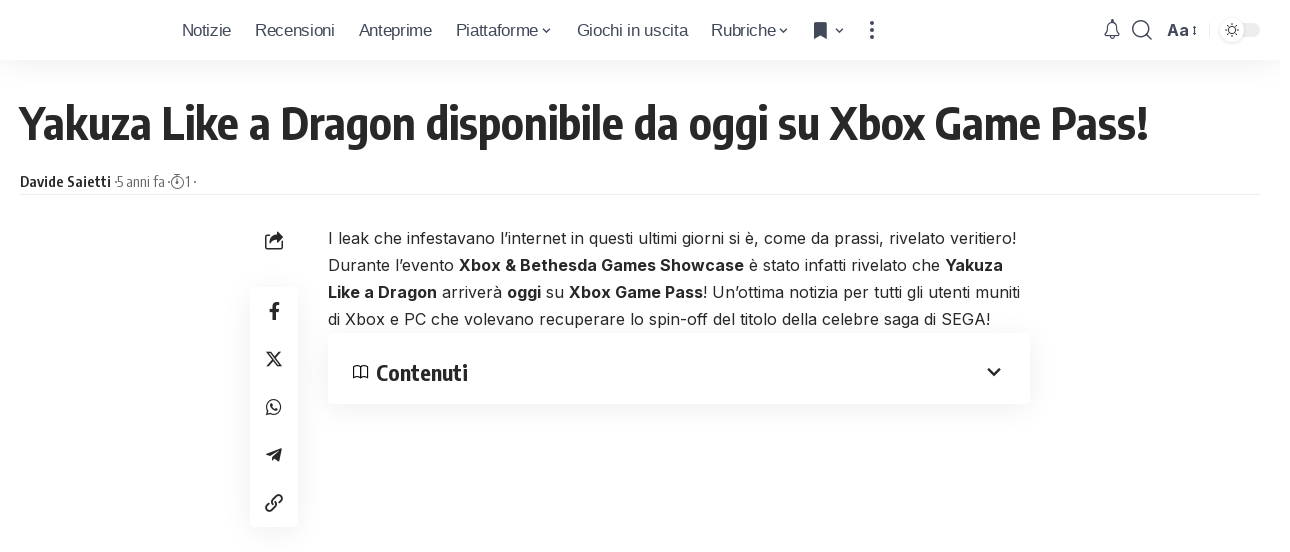

--- FILE ---
content_type: text/html; charset=UTF-8
request_url: https://www.icrewplay.com/yakuza-like-a-dragon-da-oggi-su-xbox-game-pass/
body_size: 26925
content:
<!DOCTYPE html><html lang="it-IT" prefix="og: https://ogp.me/ns#"><head><meta charset="UTF-8"/>
<script>var __ezHttpConsent={setByCat:function(src,tagType,attributes,category,force,customSetScriptFn=null){var setScript=function(){if(force||window.ezTcfConsent[category]){if(typeof customSetScriptFn==='function'){customSetScriptFn();}else{var scriptElement=document.createElement(tagType);scriptElement.src=src;attributes.forEach(function(attr){for(var key in attr){if(attr.hasOwnProperty(key)){scriptElement.setAttribute(key,attr[key]);}}});var firstScript=document.getElementsByTagName(tagType)[0];firstScript.parentNode.insertBefore(scriptElement,firstScript);}}};if(force||(window.ezTcfConsent&&window.ezTcfConsent.loaded)){setScript();}else if(typeof getEzConsentData==="function"){getEzConsentData().then(function(ezTcfConsent){if(ezTcfConsent&&ezTcfConsent.loaded){setScript();}else{console.error("cannot get ez consent data");force=true;setScript();}});}else{force=true;setScript();console.error("getEzConsentData is not a function");}},};</script>
<script>var ezTcfConsent=window.ezTcfConsent?window.ezTcfConsent:{loaded:false,store_info:false,develop_and_improve_services:false,measure_ad_performance:false,measure_content_performance:false,select_basic_ads:false,create_ad_profile:false,select_personalized_ads:false,create_content_profile:false,select_personalized_content:false,understand_audiences:false,use_limited_data_to_select_content:false,};function getEzConsentData(){return new Promise(function(resolve){document.addEventListener("ezConsentEvent",function(event){var ezTcfConsent=event.detail.ezTcfConsent;resolve(ezTcfConsent);});});}</script>
<script>if(typeof _setEzCookies!=='function'){function _setEzCookies(ezConsentData){var cookies=window.ezCookieQueue;for(var i=0;i<cookies.length;i++){var cookie=cookies[i];if(ezConsentData&&ezConsentData.loaded&&ezConsentData[cookie.tcfCategory]){document.cookie=cookie.name+"="+cookie.value;}}}}
window.ezCookieQueue=window.ezCookieQueue||[];if(typeof addEzCookies!=='function'){function addEzCookies(arr){window.ezCookieQueue=[...window.ezCookieQueue,...arr];}}
addEzCookies([{name:"ezoab_157517",value:"mod1; Path=/; Domain=icrewplay.com; Max-Age=7200",tcfCategory:"store_info",isEzoic:"true",},{name:"ezosuibasgeneris-1",value:"9f9fb7ba-4e2b-4f93-6221-560f3876ea30; Path=/; Domain=icrewplay.com; Expires=Thu, 21 Jan 2027 22:25:26 UTC; Secure; SameSite=None",tcfCategory:"understand_audiences",isEzoic:"true",}]);if(window.ezTcfConsent&&window.ezTcfConsent.loaded){_setEzCookies(window.ezTcfConsent);}else if(typeof getEzConsentData==="function"){getEzConsentData().then(function(ezTcfConsent){if(ezTcfConsent&&ezTcfConsent.loaded){_setEzCookies(window.ezTcfConsent);}else{console.error("cannot get ez consent data");_setEzCookies(window.ezTcfConsent);}});}else{console.error("getEzConsentData is not a function");_setEzCookies(window.ezTcfConsent);}</script><script type="text/javascript" data-ezscrex='false' data-cfasync='false'>window._ezaq = Object.assign({"edge_cache_status":12,"edge_response_time":521,"url":"https://www.icrewplay.com/yakuza-like-a-dragon-da-oggi-su-xbox-game-pass/"}, typeof window._ezaq !== "undefined" ? window._ezaq : {});</script><script type="text/javascript" data-ezscrex='false' data-cfasync='false'>window._ezaq = Object.assign({"ab_test_id":"mod1"}, typeof window._ezaq !== "undefined" ? window._ezaq : {});window.__ez=window.__ez||{};window.__ez.tf={};</script><script type="text/javascript" data-ezscrex='false' data-cfasync='false'>window.ezDisableAds = true;</script>
<script data-ezscrex='false' data-cfasync='false' data-pagespeed-no-defer>var __ez=__ez||{};__ez.stms=Date.now();__ez.evt={};__ez.script={};__ez.ck=__ez.ck||{};__ez.template={};__ez.template.isOrig=true;window.__ezScriptHost="//www.ezojs.com";__ez.queue=__ez.queue||function(){var e=0,i=0,t=[],n=!1,o=[],r=[],s=!0,a=function(e,i,n,o,r,s,a){var l=arguments.length>7&&void 0!==arguments[7]?arguments[7]:window,d=this;this.name=e,this.funcName=i,this.parameters=null===n?null:w(n)?n:[n],this.isBlock=o,this.blockedBy=r,this.deleteWhenComplete=s,this.isError=!1,this.isComplete=!1,this.isInitialized=!1,this.proceedIfError=a,this.fWindow=l,this.isTimeDelay=!1,this.process=function(){f("... func = "+e),d.isInitialized=!0,d.isComplete=!0,f("... func.apply: "+e);var i=d.funcName.split("."),n=null,o=this.fWindow||window;i.length>3||(n=3===i.length?o[i[0]][i[1]][i[2]]:2===i.length?o[i[0]][i[1]]:o[d.funcName]),null!=n&&n.apply(null,this.parameters),!0===d.deleteWhenComplete&&delete t[e],!0===d.isBlock&&(f("----- F'D: "+d.name),m())}},l=function(e,i,t,n,o,r,s){var a=arguments.length>7&&void 0!==arguments[7]?arguments[7]:window,l=this;this.name=e,this.path=i,this.async=o,this.defer=r,this.isBlock=t,this.blockedBy=n,this.isInitialized=!1,this.isError=!1,this.isComplete=!1,this.proceedIfError=s,this.fWindow=a,this.isTimeDelay=!1,this.isPath=function(e){return"/"===e[0]&&"/"!==e[1]},this.getSrc=function(e){return void 0!==window.__ezScriptHost&&this.isPath(e)&&"banger.js"!==this.name?window.__ezScriptHost+e:e},this.process=function(){l.isInitialized=!0,f("... file = "+e);var i=this.fWindow?this.fWindow.document:document,t=i.createElement("script");t.src=this.getSrc(this.path),!0===o?t.async=!0:!0===r&&(t.defer=!0),t.onerror=function(){var e={url:window.location.href,name:l.name,path:l.path,user_agent:window.navigator.userAgent};"undefined"!=typeof _ezaq&&(e.pageview_id=_ezaq.page_view_id);var i=encodeURIComponent(JSON.stringify(e)),t=new XMLHttpRequest;t.open("GET","//g.ezoic.net/ezqlog?d="+i,!0),t.send(),f("----- ERR'D: "+l.name),l.isError=!0,!0===l.isBlock&&m()},t.onreadystatechange=t.onload=function(){var e=t.readyState;f("----- F'D: "+l.name),e&&!/loaded|complete/.test(e)||(l.isComplete=!0,!0===l.isBlock&&m())},i.getElementsByTagName("head")[0].appendChild(t)}},d=function(e,i){this.name=e,this.path="",this.async=!1,this.defer=!1,this.isBlock=!1,this.blockedBy=[],this.isInitialized=!0,this.isError=!1,this.isComplete=i,this.proceedIfError=!1,this.isTimeDelay=!1,this.process=function(){}};function c(e,i,n,s,a,d,c,u,f){var m=new l(e,i,n,s,a,d,c,f);!0===u?o[e]=m:r[e]=m,t[e]=m,h(m)}function h(e){!0!==u(e)&&0!=s&&e.process()}function u(e){if(!0===e.isTimeDelay&&!1===n)return f(e.name+" blocked = TIME DELAY!"),!0;if(w(e.blockedBy))for(var i=0;i<e.blockedBy.length;i++){var o=e.blockedBy[i];if(!1===t.hasOwnProperty(o))return f(e.name+" blocked = "+o),!0;if(!0===e.proceedIfError&&!0===t[o].isError)return!1;if(!1===t[o].isComplete)return f(e.name+" blocked = "+o),!0}return!1}function f(e){var i=window.location.href,t=new RegExp("[?&]ezq=([^&#]*)","i").exec(i);"1"===(t?t[1]:null)&&console.debug(e)}function m(){++e>200||(f("let's go"),p(o),p(r))}function p(e){for(var i in e)if(!1!==e.hasOwnProperty(i)){var t=e[i];!0===t.isComplete||u(t)||!0===t.isInitialized||!0===t.isError?!0===t.isError?f(t.name+": error"):!0===t.isComplete?f(t.name+": complete already"):!0===t.isInitialized&&f(t.name+": initialized already"):t.process()}}function w(e){return"[object Array]"==Object.prototype.toString.call(e)}return window.addEventListener("load",(function(){setTimeout((function(){n=!0,f("TDELAY -----"),m()}),5e3)}),!1),{addFile:c,addFileOnce:function(e,i,n,o,r,s,a,l,d){t[e]||c(e,i,n,o,r,s,a,l,d)},addDelayFile:function(e,i){var n=new l(e,i,!1,[],!1,!1,!0);n.isTimeDelay=!0,f(e+" ...  FILE! TDELAY"),r[e]=n,t[e]=n,h(n)},addFunc:function(e,n,s,l,d,c,u,f,m,p){!0===c&&(e=e+"_"+i++);var w=new a(e,n,s,l,d,u,f,p);!0===m?o[e]=w:r[e]=w,t[e]=w,h(w)},addDelayFunc:function(e,i,n){var o=new a(e,i,n,!1,[],!0,!0);o.isTimeDelay=!0,f(e+" ...  FUNCTION! TDELAY"),r[e]=o,t[e]=o,h(o)},items:t,processAll:m,setallowLoad:function(e){s=e},markLoaded:function(e){if(e&&0!==e.length){if(e in t){var i=t[e];!0===i.isComplete?f(i.name+" "+e+": error loaded duplicate"):(i.isComplete=!0,i.isInitialized=!0)}else t[e]=new d(e,!0);f("markLoaded dummyfile: "+t[e].name)}},logWhatsBlocked:function(){for(var e in t)!1!==t.hasOwnProperty(e)&&u(t[e])}}}();__ez.evt.add=function(e,t,n){e.addEventListener?e.addEventListener(t,n,!1):e.attachEvent?e.attachEvent("on"+t,n):e["on"+t]=n()},__ez.evt.remove=function(e,t,n){e.removeEventListener?e.removeEventListener(t,n,!1):e.detachEvent?e.detachEvent("on"+t,n):delete e["on"+t]};__ez.script.add=function(e){var t=document.createElement("script");t.src=e,t.async=!0,t.type="text/javascript",document.getElementsByTagName("head")[0].appendChild(t)};__ez.dot=__ez.dot||{};__ez.queue.addFileOnce('/detroitchicago/boise.js', '/detroitchicago/boise.js?gcb=195-0&cb=5', true, [], true, false, true, false);__ez.queue.addFileOnce('/parsonsmaize/abilene.js', '/parsonsmaize/abilene.js?gcb=195-0&cb=e80eca0cdb', true, [], true, false, true, false);__ez.queue.addFileOnce('/parsonsmaize/mulvane.js', '/parsonsmaize/mulvane.js?gcb=195-0&cb=e75e48eec0', true, ['/parsonsmaize/abilene.js'], true, false, true, false);__ez.queue.addFileOnce('/detroitchicago/birmingham.js', '/detroitchicago/birmingham.js?gcb=195-0&cb=539c47377c', true, ['/parsonsmaize/abilene.js'], true, false, true, false);</script>
<script data-ezscrex="false" type="text/javascript" data-cfasync="false">window._ezaq = Object.assign({"ad_cache_level":0,"adpicker_placement_cnt":0,"ai_placeholder_cache_level":0,"ai_placeholder_placement_cnt":-1,"article_category":"Notizie","author":"Davide Saietti","domain":"icrewplay.com","domain_id":157517,"ezcache_level":1,"ezcache_skip_code":0,"has_bad_image":0,"has_bad_words":0,"is_sitespeed":0,"lt_cache_level":0,"publish_date":"2021-06-13","response_size":134179,"response_size_orig":128381,"response_time_orig":505,"template_id":5,"url":"https://www.icrewplay.com/yakuza-like-a-dragon-da-oggi-su-xbox-game-pass/","word_count":0,"worst_bad_word_level":0}, typeof window._ezaq !== "undefined" ? window._ezaq : {});__ez.queue.markLoaded('ezaqBaseReady');</script>
<script type='text/javascript' data-ezscrex='false' data-cfasync='false'>
window.ezAnalyticsStatic = true;

function analyticsAddScript(script) {
	var ezDynamic = document.createElement('script');
	ezDynamic.type = 'text/javascript';
	ezDynamic.innerHTML = script;
	document.head.appendChild(ezDynamic);
}
function getCookiesWithPrefix() {
    var allCookies = document.cookie.split(';');
    var cookiesWithPrefix = {};

    for (var i = 0; i < allCookies.length; i++) {
        var cookie = allCookies[i].trim();

        for (var j = 0; j < arguments.length; j++) {
            var prefix = arguments[j];
            if (cookie.indexOf(prefix) === 0) {
                var cookieParts = cookie.split('=');
                var cookieName = cookieParts[0];
                var cookieValue = cookieParts.slice(1).join('=');
                cookiesWithPrefix[cookieName] = decodeURIComponent(cookieValue);
                break; // Once matched, no need to check other prefixes
            }
        }
    }

    return cookiesWithPrefix;
}
function productAnalytics() {
	var d = {"pr":[6,3],"omd5":"1f8757f825d0ededf7020adfa42ccd44","nar":"risk score"};
	d.u = _ezaq.url;
	d.p = _ezaq.page_view_id;
	d.v = _ezaq.visit_uuid;
	d.ab = _ezaq.ab_test_id;
	d.e = JSON.stringify(_ezaq);
	d.ref = document.referrer;
	d.c = getCookiesWithPrefix('active_template', 'ez', 'lp_');
	if(typeof ez_utmParams !== 'undefined') {
		d.utm = ez_utmParams;
	}

	var dataText = JSON.stringify(d);
	var xhr = new XMLHttpRequest();
	xhr.open('POST','/ezais/analytics?cb=1', true);
	xhr.onload = function () {
		if (xhr.status!=200) {
            return;
		}

        if(document.readyState !== 'loading') {
            analyticsAddScript(xhr.response);
            return;
        }

        var eventFunc = function() {
            if(document.readyState === 'loading') {
                return;
            }
            document.removeEventListener('readystatechange', eventFunc, false);
            analyticsAddScript(xhr.response);
        };

        document.addEventListener('readystatechange', eventFunc, false);
	};
	xhr.setRequestHeader('Content-Type','text/plain');
	xhr.send(dataText);
}
__ez.queue.addFunc("productAnalytics", "productAnalytics", null, true, ['ezaqBaseReady'], false, false, false, true);
</script><base href="https://www.icrewplay.com/yakuza-like-a-dragon-da-oggi-su-xbox-game-pass/"/>
<!-- Publimedia Guest post, ds togliere inerito il 27 ottobre 2025 (masismo 10 giorni) -->
<meta name="publication-media-verification" content="d880727fa8764b4a869b9fd19f40b442"/>

<meta http-equiv="X-UA-Compatible" content="IE=edge"/>
<meta name="viewport" content="width=device-width, initial-scale=1.0"/>
<meta name="impact-site-verification" value="7f30b263-f1ed-4d73-a20b-b770d6b2c534"/>
<link rel="profile" href="https://gmpg.org/xfn/11"/>
<link rel="preconnect" href="https://fonts.gstatic.com" crossorigin=""/><link rel="preload" as="style" onload="this.onload=null;this.rel=&#39;stylesheet&#39;" id="rb-preload-gfonts" href="https://fonts.googleapis.com/css?family=Inter%3A300%2C400%2C500%2C600%2C700%2C800%2C900%7COxygen%3A400%2C700%7CEncode+Sans+Condensed%3A400%2C500%2C600%2C700%2C800%7CRoboto:100,100italic,200,200italic,300,300italic,400,400italic,500,500italic,600,600italic,700,700italic,800,800italic,900,900italic&amp;display=swap" crossorigin=""/><noscript><link rel="stylesheet" href="https://fonts.googleapis.com/css?family=Inter%3A300%2C400%2C500%2C600%2C700%2C800%2C900%7COxygen%3A400%2C700%7CEncode+Sans+Condensed%3A400%2C500%2C600%2C700%2C800%7CRoboto:100,100italic,200,200italic,300,300italic,400,400italic,500,500italic,600,600italic,700,700italic,800,800italic,900,900italic&amp;display=swap"></noscript><link rel="apple-touch-icon" href="https://www.icrewplay.com/wp-content/uploads/2024/03/logo_nero_mobile-3.svg"/>
<meta name="msapplication-TileColor" content="#ffffff"/>
<meta name="msapplication-TileImage" content="https://www.icrewplay.com/wp-content/uploads/2024/03/logo_nero_mobile-3.svg"/>
<!-- Ottimizzazione per i motori di ricerca di Rank Math - https://rankmath.com/ -->
<title>Yakuza Like a Dragon disponibile da oggi su Xbox Game Pass!</title>
<meta name="description" content="I leak che infestavano l&#39;internet in questi ultimi giorni si è, come da prassi, rivelato veritiero! Durante l&#39;evento Xbox &amp; Bethesda Games Showcase è"/>
<meta name="robots" content="follow, index, max-snippet:-1, max-video-preview:-1, max-image-preview:large"/>
<link rel="canonical" href="https://www.icrewplay.com/yakuza-like-a-dragon-da-oggi-su-xbox-game-pass/"/>
<meta property="og:locale" content="it_IT"/>
<meta property="og:type" content="article"/>
<meta property="og:title" content="Yakuza Like a Dragon disponibile da oggi su Xbox Game Pass!"/>
<meta property="og:description" content="I leak che infestavano l&#39;internet in questi ultimi giorni si è, come da prassi, rivelato veritiero! Durante l&#39;evento Xbox &amp; Bethesda Games Showcase è"/>
<meta property="og:url" content="https://www.icrewplay.com/yakuza-like-a-dragon-da-oggi-su-xbox-game-pass/"/>
<meta property="og:site_name" content="iCrewPlay.com"/>
<meta property="article:publisher" content="https://www.facebook.com/icrewplay/"/>
<meta property="article:author" content="https://m.facebook.com/DavideNandoSaietti"/>
<meta property="article:section" content="Notizie"/>
<meta property="og:image" content="https://www.icrewplay.com/wp-content/uploads/2021/06/E3-2021-Xbox-Bethesda-E3-2021-Bethesda-Xbox-Annunci-Giochi-Bethesda.png"/>
<meta property="og:image:secure_url" content="https://www.icrewplay.com/wp-content/uploads/2021/06/E3-2021-Xbox-Bethesda-E3-2021-Bethesda-Xbox-Annunci-Giochi-Bethesda.png"/>
<meta property="og:image:width" content="1920"/>
<meta property="og:image:height" content="1080"/>
<meta property="og:image:alt" content="E3 2021, Xbox Bethesda, E3 2021 Bethesda, Xbox Annunci, Giochi Bethesda"/>
<meta property="og:image:type" content="image/png"/>
<meta property="article:published_time" content="2021-06-13T19:45:32+02:00"/>
<meta name="twitter:card" content="summary_large_image"/>
<meta name="twitter:title" content="Yakuza Like a Dragon disponibile da oggi su Xbox Game Pass!"/>
<meta name="twitter:description" content="I leak che infestavano l&#39;internet in questi ultimi giorni si è, come da prassi, rivelato veritiero! Durante l&#39;evento Xbox &amp; Bethesda Games Showcase è"/>
<meta name="twitter:site" content="@icrewplay"/>
<meta name="twitter:creator" content="@icrewplay"/>
<meta name="twitter:image" content="https://www.icrewplay.com/wp-content/uploads/2021/06/E3-2021-Xbox-Bethesda-E3-2021-Bethesda-Xbox-Annunci-Giochi-Bethesda.png"/>
<meta name="twitter:label1" content="Scritto da"/>
<meta name="twitter:data1" content="Davide Saietti"/>
<meta name="twitter:label2" content="Tempo di lettura"/>
<meta name="twitter:data2" content="Meno di un minuto"/>
<script type="application/ld+json" class="rank-math-schema">{"@context":"https://schema.org","@graph":[{"@type":"Organization","@id":"https://www.icrewplay.com/#organization","name":"iCrewPlay","sameAs":["https://www.facebook.com/icrewplay/","https://twitter.com/icrewplay"],"logo":{"@type":"ImageObject","@id":"https://www.icrewplay.com/#logo","url":"https://www.icrewplay.com/wp-content/uploads/2024/03/logo_nero_mobile-3.svg","contentUrl":"https://www.icrewplay.com/wp-content/uploads/2024/03/logo_nero_mobile-3.svg","caption":"iCrewPlay.com","inLanguage":"it-IT","width":"667","height":"668"}},{"@type":"WebSite","@id":"https://www.icrewplay.com/#website","url":"https://www.icrewplay.com","name":"iCrewPlay.com","alternateName":"iCrewPlay.com","publisher":{"@id":"https://www.icrewplay.com/#organization"},"inLanguage":"it-IT"},{"@type":"ImageObject","@id":"https://www.icrewplay.com/wp-content/uploads/2021/06/E3-2021-Xbox-Bethesda-E3-2021-Bethesda-Xbox-Annunci-Giochi-Bethesda.png","url":"https://www.icrewplay.com/wp-content/uploads/2021/06/E3-2021-Xbox-Bethesda-E3-2021-Bethesda-Xbox-Annunci-Giochi-Bethesda.png","width":"1920","height":"1080","caption":"E3 2021, Xbox Bethesda, E3 2021 Bethesda, Xbox Annunci, Giochi Bethesda","inLanguage":"it-IT"},{"@type":"WebPage","@id":"https://www.icrewplay.com/yakuza-like-a-dragon-da-oggi-su-xbox-game-pass/#webpage","url":"https://www.icrewplay.com/yakuza-like-a-dragon-da-oggi-su-xbox-game-pass/","name":"Yakuza Like a Dragon disponibile da oggi su Xbox Game Pass!","datePublished":"2021-06-13T19:45:32+02:00","dateModified":"2021-06-13T19:45:32+02:00","isPartOf":{"@id":"https://www.icrewplay.com/#website"},"primaryImageOfPage":{"@id":"https://www.icrewplay.com/wp-content/uploads/2021/06/E3-2021-Xbox-Bethesda-E3-2021-Bethesda-Xbox-Annunci-Giochi-Bethesda.png"},"inLanguage":"it-IT"},{"@type":"Person","@id":"https://www.icrewplay.com/author/curtakni/","name":"Davide Saietti","url":"https://www.icrewplay.com/author/curtakni/","image":{"@type":"ImageObject","@id":"https://secure.gravatar.com/avatar/91340827ca5c3b19fa27f1f107966697302500a1770a7589b839f407cf31bde0?s=96&amp;d=wavatar&amp;r=g","url":"https://secure.gravatar.com/avatar/91340827ca5c3b19fa27f1f107966697302500a1770a7589b839f407cf31bde0?s=96&amp;d=wavatar&amp;r=g","caption":"Davide Saietti","inLanguage":"it-IT"},"sameAs":["https://m.facebook.com/DavideNandoSaietti"],"worksFor":{"@id":"https://www.icrewplay.com/#organization"}},{"@type":"NewsArticle","headline":"Yakuza Like a Dragon disponibile da oggi su Xbox Game Pass!","keywords":"Yakuza Like a Dragon","datePublished":"2021-06-13T19:45:32+02:00","dateModified":"2021-06-13T19:45:32+02:00","articleSection":"Notizie","author":{"@id":"https://www.icrewplay.com/author/curtakni/","name":"Davide Saietti"},"publisher":{"@id":"https://www.icrewplay.com/#organization"},"description":"I leak che infestavano l&#039;internet in questi ultimi giorni si \u00e8, come da prassi, rivelato veritiero! Durante l&#039;evento Xbox &amp; Bethesda Games Showcase \u00e8","name":"Yakuza Like a Dragon disponibile da oggi su Xbox Game Pass!","@id":"https://www.icrewplay.com/yakuza-like-a-dragon-da-oggi-su-xbox-game-pass/#richSnippet","isPartOf":{"@id":"https://www.icrewplay.com/yakuza-like-a-dragon-da-oggi-su-xbox-game-pass/#webpage"},"image":{"@id":"https://www.icrewplay.com/wp-content/uploads/2021/06/E3-2021-Xbox-Bethesda-E3-2021-Bethesda-Xbox-Annunci-Giochi-Bethesda.png"},"inLanguage":"it-IT","mainEntityOfPage":{"@id":"https://www.icrewplay.com/yakuza-like-a-dragon-da-oggi-su-xbox-game-pass/#webpage"}}]}</script>
<!-- /Rank Math WordPress SEO plugin -->
<link rel="alternate" type="application/rss+xml" title="iCrewPlay.com » Feed" href="https://www.icrewplay.com/feed/"/>
<link rel="alternate" type="application/rss+xml" title="iCrewPlay.com » Feed dei commenti" href="https://www.icrewplay.com/comments/feed/"/>
<link rel="alternate" title="oEmbed (JSON)" type="application/json+oembed" href="https://www.icrewplay.com/wp-json/oembed/1.0/embed?url=https%3A%2F%2Fwww.icrewplay.com%2Fyakuza-like-a-dragon-da-oggi-su-xbox-game-pass%2F"/>
<link rel="alternate" title="oEmbed (XML)" type="text/xml+oembed" href="https://www.icrewplay.com/wp-json/oembed/1.0/embed?url=https%3A%2F%2Fwww.icrewplay.com%2Fyakuza-like-a-dragon-da-oggi-su-xbox-game-pass%2F&amp;format=xml"/>
<style id="wp-img-auto-sizes-contain-inline-css">
img:is([sizes=auto i],[sizes^="auto," i]){contain-intrinsic-size:3000px 1500px}
/*# sourceURL=wp-img-auto-sizes-contain-inline-css */
</style>
<link rel="stylesheet" id="wp-block-library-css" href="//www.icrewplay.com/wp-content/cache/wpfc-minified/qsjcazkr/83gf.css" media="all"/>
<style id="classic-theme-styles-inline-css">
/*! This file is auto-generated */
.wp-block-button__link{color:#fff;background-color:#32373c;border-radius:9999px;box-shadow:none;text-decoration:none;padding:calc(.667em + 2px) calc(1.333em + 2px);font-size:1.125em}.wp-block-file__button{background:#32373c;color:#fff;text-decoration:none}
/*# sourceURL=/wp-includes/css/classic-themes.min.css */
</style>
<style id="global-styles-inline-css">
:root{--wp--preset--aspect-ratio--square: 1;--wp--preset--aspect-ratio--4-3: 4/3;--wp--preset--aspect-ratio--3-4: 3/4;--wp--preset--aspect-ratio--3-2: 3/2;--wp--preset--aspect-ratio--2-3: 2/3;--wp--preset--aspect-ratio--16-9: 16/9;--wp--preset--aspect-ratio--9-16: 9/16;--wp--preset--color--black: #000000;--wp--preset--color--cyan-bluish-gray: #abb8c3;--wp--preset--color--white: #ffffff;--wp--preset--color--pale-pink: #f78da7;--wp--preset--color--vivid-red: #cf2e2e;--wp--preset--color--luminous-vivid-orange: #ff6900;--wp--preset--color--luminous-vivid-amber: #fcb900;--wp--preset--color--light-green-cyan: #7bdcb5;--wp--preset--color--vivid-green-cyan: #00d084;--wp--preset--color--pale-cyan-blue: #8ed1fc;--wp--preset--color--vivid-cyan-blue: #0693e3;--wp--preset--color--vivid-purple: #9b51e0;--wp--preset--gradient--vivid-cyan-blue-to-vivid-purple: linear-gradient(135deg,rgb(6,147,227) 0%,rgb(155,81,224) 100%);--wp--preset--gradient--light-green-cyan-to-vivid-green-cyan: linear-gradient(135deg,rgb(122,220,180) 0%,rgb(0,208,130) 100%);--wp--preset--gradient--luminous-vivid-amber-to-luminous-vivid-orange: linear-gradient(135deg,rgb(252,185,0) 0%,rgb(255,105,0) 100%);--wp--preset--gradient--luminous-vivid-orange-to-vivid-red: linear-gradient(135deg,rgb(255,105,0) 0%,rgb(207,46,46) 100%);--wp--preset--gradient--very-light-gray-to-cyan-bluish-gray: linear-gradient(135deg,rgb(238,238,238) 0%,rgb(169,184,195) 100%);--wp--preset--gradient--cool-to-warm-spectrum: linear-gradient(135deg,rgb(74,234,220) 0%,rgb(151,120,209) 20%,rgb(207,42,186) 40%,rgb(238,44,130) 60%,rgb(251,105,98) 80%,rgb(254,248,76) 100%);--wp--preset--gradient--blush-light-purple: linear-gradient(135deg,rgb(255,206,236) 0%,rgb(152,150,240) 100%);--wp--preset--gradient--blush-bordeaux: linear-gradient(135deg,rgb(254,205,165) 0%,rgb(254,45,45) 50%,rgb(107,0,62) 100%);--wp--preset--gradient--luminous-dusk: linear-gradient(135deg,rgb(255,203,112) 0%,rgb(199,81,192) 50%,rgb(65,88,208) 100%);--wp--preset--gradient--pale-ocean: linear-gradient(135deg,rgb(255,245,203) 0%,rgb(182,227,212) 50%,rgb(51,167,181) 100%);--wp--preset--gradient--electric-grass: linear-gradient(135deg,rgb(202,248,128) 0%,rgb(113,206,126) 100%);--wp--preset--gradient--midnight: linear-gradient(135deg,rgb(2,3,129) 0%,rgb(40,116,252) 100%);--wp--preset--font-size--small: 13px;--wp--preset--font-size--medium: 20px;--wp--preset--font-size--large: 36px;--wp--preset--font-size--x-large: 42px;--wp--preset--spacing--20: 0.44rem;--wp--preset--spacing--30: 0.67rem;--wp--preset--spacing--40: 1rem;--wp--preset--spacing--50: 1.5rem;--wp--preset--spacing--60: 2.25rem;--wp--preset--spacing--70: 3.38rem;--wp--preset--spacing--80: 5.06rem;--wp--preset--shadow--natural: 6px 6px 9px rgba(0, 0, 0, 0.2);--wp--preset--shadow--deep: 12px 12px 50px rgba(0, 0, 0, 0.4);--wp--preset--shadow--sharp: 6px 6px 0px rgba(0, 0, 0, 0.2);--wp--preset--shadow--outlined: 6px 6px 0px -3px rgb(255, 255, 255), 6px 6px rgb(0, 0, 0);--wp--preset--shadow--crisp: 6px 6px 0px rgb(0, 0, 0);}:where(.is-layout-flex){gap: 0.5em;}:where(.is-layout-grid){gap: 0.5em;}body .is-layout-flex{display: flex;}.is-layout-flex{flex-wrap: wrap;align-items: center;}.is-layout-flex > :is(*, div){margin: 0;}body .is-layout-grid{display: grid;}.is-layout-grid > :is(*, div){margin: 0;}:where(.wp-block-columns.is-layout-flex){gap: 2em;}:where(.wp-block-columns.is-layout-grid){gap: 2em;}:where(.wp-block-post-template.is-layout-flex){gap: 1.25em;}:where(.wp-block-post-template.is-layout-grid){gap: 1.25em;}.has-black-color{color: var(--wp--preset--color--black) !important;}.has-cyan-bluish-gray-color{color: var(--wp--preset--color--cyan-bluish-gray) !important;}.has-white-color{color: var(--wp--preset--color--white) !important;}.has-pale-pink-color{color: var(--wp--preset--color--pale-pink) !important;}.has-vivid-red-color{color: var(--wp--preset--color--vivid-red) !important;}.has-luminous-vivid-orange-color{color: var(--wp--preset--color--luminous-vivid-orange) !important;}.has-luminous-vivid-amber-color{color: var(--wp--preset--color--luminous-vivid-amber) !important;}.has-light-green-cyan-color{color: var(--wp--preset--color--light-green-cyan) !important;}.has-vivid-green-cyan-color{color: var(--wp--preset--color--vivid-green-cyan) !important;}.has-pale-cyan-blue-color{color: var(--wp--preset--color--pale-cyan-blue) !important;}.has-vivid-cyan-blue-color{color: var(--wp--preset--color--vivid-cyan-blue) !important;}.has-vivid-purple-color{color: var(--wp--preset--color--vivid-purple) !important;}.has-black-background-color{background-color: var(--wp--preset--color--black) !important;}.has-cyan-bluish-gray-background-color{background-color: var(--wp--preset--color--cyan-bluish-gray) !important;}.has-white-background-color{background-color: var(--wp--preset--color--white) !important;}.has-pale-pink-background-color{background-color: var(--wp--preset--color--pale-pink) !important;}.has-vivid-red-background-color{background-color: var(--wp--preset--color--vivid-red) !important;}.has-luminous-vivid-orange-background-color{background-color: var(--wp--preset--color--luminous-vivid-orange) !important;}.has-luminous-vivid-amber-background-color{background-color: var(--wp--preset--color--luminous-vivid-amber) !important;}.has-light-green-cyan-background-color{background-color: var(--wp--preset--color--light-green-cyan) !important;}.has-vivid-green-cyan-background-color{background-color: var(--wp--preset--color--vivid-green-cyan) !important;}.has-pale-cyan-blue-background-color{background-color: var(--wp--preset--color--pale-cyan-blue) !important;}.has-vivid-cyan-blue-background-color{background-color: var(--wp--preset--color--vivid-cyan-blue) !important;}.has-vivid-purple-background-color{background-color: var(--wp--preset--color--vivid-purple) !important;}.has-black-border-color{border-color: var(--wp--preset--color--black) !important;}.has-cyan-bluish-gray-border-color{border-color: var(--wp--preset--color--cyan-bluish-gray) !important;}.has-white-border-color{border-color: var(--wp--preset--color--white) !important;}.has-pale-pink-border-color{border-color: var(--wp--preset--color--pale-pink) !important;}.has-vivid-red-border-color{border-color: var(--wp--preset--color--vivid-red) !important;}.has-luminous-vivid-orange-border-color{border-color: var(--wp--preset--color--luminous-vivid-orange) !important;}.has-luminous-vivid-amber-border-color{border-color: var(--wp--preset--color--luminous-vivid-amber) !important;}.has-light-green-cyan-border-color{border-color: var(--wp--preset--color--light-green-cyan) !important;}.has-vivid-green-cyan-border-color{border-color: var(--wp--preset--color--vivid-green-cyan) !important;}.has-pale-cyan-blue-border-color{border-color: var(--wp--preset--color--pale-cyan-blue) !important;}.has-vivid-cyan-blue-border-color{border-color: var(--wp--preset--color--vivid-cyan-blue) !important;}.has-vivid-purple-border-color{border-color: var(--wp--preset--color--vivid-purple) !important;}.has-vivid-cyan-blue-to-vivid-purple-gradient-background{background: var(--wp--preset--gradient--vivid-cyan-blue-to-vivid-purple) !important;}.has-light-green-cyan-to-vivid-green-cyan-gradient-background{background: var(--wp--preset--gradient--light-green-cyan-to-vivid-green-cyan) !important;}.has-luminous-vivid-amber-to-luminous-vivid-orange-gradient-background{background: var(--wp--preset--gradient--luminous-vivid-amber-to-luminous-vivid-orange) !important;}.has-luminous-vivid-orange-to-vivid-red-gradient-background{background: var(--wp--preset--gradient--luminous-vivid-orange-to-vivid-red) !important;}.has-very-light-gray-to-cyan-bluish-gray-gradient-background{background: var(--wp--preset--gradient--very-light-gray-to-cyan-bluish-gray) !important;}.has-cool-to-warm-spectrum-gradient-background{background: var(--wp--preset--gradient--cool-to-warm-spectrum) !important;}.has-blush-light-purple-gradient-background{background: var(--wp--preset--gradient--blush-light-purple) !important;}.has-blush-bordeaux-gradient-background{background: var(--wp--preset--gradient--blush-bordeaux) !important;}.has-luminous-dusk-gradient-background{background: var(--wp--preset--gradient--luminous-dusk) !important;}.has-pale-ocean-gradient-background{background: var(--wp--preset--gradient--pale-ocean) !important;}.has-electric-grass-gradient-background{background: var(--wp--preset--gradient--electric-grass) !important;}.has-midnight-gradient-background{background: var(--wp--preset--gradient--midnight) !important;}.has-small-font-size{font-size: var(--wp--preset--font-size--small) !important;}.has-medium-font-size{font-size: var(--wp--preset--font-size--medium) !important;}.has-large-font-size{font-size: var(--wp--preset--font-size--large) !important;}.has-x-large-font-size{font-size: var(--wp--preset--font-size--x-large) !important;}
:where(.wp-block-post-template.is-layout-flex){gap: 1.25em;}:where(.wp-block-post-template.is-layout-grid){gap: 1.25em;}
:where(.wp-block-term-template.is-layout-flex){gap: 1.25em;}:where(.wp-block-term-template.is-layout-grid){gap: 1.25em;}
:where(.wp-block-columns.is-layout-flex){gap: 2em;}:where(.wp-block-columns.is-layout-grid){gap: 2em;}
:root :where(.wp-block-pullquote){font-size: 1.5em;line-height: 1.6;}
/*# sourceURL=global-styles-inline-css */
</style>
<link rel="stylesheet" id="foxiz-elements-css" href="//www.icrewplay.com/wp-content/cache/wpfc-minified/l9tdmzxb/83gf.css" media="all"/>
<link rel="stylesheet" id="icrewplay-newcss-css" href="//www.icrewplay.com/wp-content/cache/wpfc-minified/6vnfkq0d/83gf.css" media="all"/>
<link rel="stylesheet" id="mio-style-css" href="//www.icrewplay.com/wp-content/cache/wpfc-minified/qvb5lvm9/83gf.css" media="all"/>
<link rel="stylesheet" id="elementor-frontend-css" href="//www.icrewplay.com/wp-content/cache/wpfc-minified/qw5mxi47/83gf.css" media="all"/>
<style id="elementor-frontend-inline-css">
.elementor-kit-321175{--e-global-color-primary:#021923;--e-global-color-secondary:#54595F;--e-global-color-text:#7A7A7A;--e-global-color-accent:#61CE70;--e-global-color-0abeac9:#080017;--e-global-color-e856006:#FF0088;--e-global-color-bf9228f:#00B8DD;--e-global-color-c551833:#5C6B79;--e-global-color-299619b:#00b8dd;--e-global-color-04164fa:#373D45;--e-global-color-ae76d43:#373D45;--e-global-color-2749c13:#F3F3F3;--e-global-color-cc0f8c3:#373D45;--e-global-typography-primary-font-family:"Roboto";--e-global-typography-primary-font-weight:600;--e-global-typography-secondary-font-family:"Roboto";--e-global-typography-secondary-font-weight:400;--e-global-typography-text-font-family:"Roboto";--e-global-typography-text-font-weight:400;--e-global-typography-accent-font-family:"Roboto";--e-global-typography-accent-font-weight:500;}.elementor-section.elementor-section-boxed > .elementor-container{max-width:1140px;}.e-con{--container-max-width:1140px;}.elementor-widget:not(:last-child){margin-block-end:20px;}.elementor-element{--widgets-spacing:20px 20px;--widgets-spacing-row:20px;--widgets-spacing-column:20px;}{}h1.entry-title{display:var(--page-title-display);}@media(max-width:1024px){.elementor-section.elementor-section-boxed > .elementor-container{max-width:1024px;}.e-con{--container-max-width:1024px;}}@media(max-width:767px){.elementor-section.elementor-section-boxed > .elementor-container{max-width:767px;}.e-con{--container-max-width:767px;}}
.elementor-463182 .elementor-element.elementor-element-cec0be4 > .elementor-container > .elementor-column > .elementor-widget-wrap{align-content:center;align-items:center;}.elementor-463182 .elementor-element.elementor-element-cec0be4:not(.elementor-motion-effects-element-type-background), .elementor-463182 .elementor-element.elementor-element-cec0be4 > .elementor-motion-effects-container > .elementor-motion-effects-layer{background-color:#000000;}.elementor-463182 .elementor-element.elementor-element-cec0be4 > .elementor-container{min-height:323px;}.elementor-463182 .elementor-element.elementor-element-cec0be4{transition:background 0.3s, border 0.3s, border-radius 0.3s, box-shadow 0.3s;}.elementor-463182 .elementor-element.elementor-element-cec0be4 > .elementor-background-overlay{transition:background 0.3s, border-radius 0.3s, opacity 0.3s;}.elementor-463182 .elementor-element.elementor-element-cec0be4 > .elementor-shape-top svg{width:calc(100% + 1.3px);height:11px;}.elementor-bc-flex-widget .elementor-463182 .elementor-element.elementor-element-84b7ae1.elementor-column .elementor-widget-wrap{align-items:center;}.elementor-463182 .elementor-element.elementor-element-84b7ae1.elementor-column.elementor-element[data-element_type="column"] > .elementor-widget-wrap.elementor-element-populated{align-content:center;align-items:center;}.elementor-463182 .elementor-element.elementor-element-84b7ae1.elementor-column > .elementor-widget-wrap{justify-content:center;}.elementor-463182 .elementor-element.elementor-element-b724ab5{--menu-align:center;}.elementor-463182 .elementor-element.elementor-element-b724ab5 .sidebar-menu a > span{color:var( --e-global-color-2749c13 );}.elementor-463182 .elementor-element.elementor-element-5bd64c7{text-align:center;}.elementor-463182 .elementor-element.elementor-element-5bd64c7 .elementor-heading-title{font-size:11px;font-weight:600;color:#7E8287;}[data-theme="dark"] .elementor-463182 .elementor-element.elementor-element-5bd64c7 .elementor-heading-title{color:#ffffff;}.elementor-bc-flex-widget .elementor-463182 .elementor-element.elementor-element-da6a72c.elementor-column .elementor-widget-wrap{align-items:center;}.elementor-463182 .elementor-element.elementor-element-da6a72c.elementor-column.elementor-element[data-element_type="column"] > .elementor-widget-wrap.elementor-element-populated{align-content:center;align-items:center;}.elementor-463182 .elementor-element.elementor-element-da6a72c.elementor-column > .elementor-widget-wrap{justify-content:center;}.elementor-463182 .elementor-element.elementor-element-56973cf img{width:29%;}.elementor-463182 .elementor-element.elementor-element-b433e30{--menu-align:center;}.elementor-463182 .elementor-element.elementor-element-b433e30 .sidebar-menu a > span{color:var( --e-global-color-2749c13 );}.elementor-463182 .elementor-element.elementor-element-2ba6cdd .header-social-list i{font-size:14px;}.elementor-463182 .elementor-element.elementor-element-2ba6cdd .header-social-list{text-align:center;color:#FFFFFF;}@media(min-width:768px){.elementor-463182 .elementor-element.elementor-element-84b7ae1{width:62.774%;}.elementor-463182 .elementor-element.elementor-element-da6a72c{width:37.182%;}}@media(max-width:1024px){.elementor-463182 .elementor-element.elementor-element-56973cf img{width:33%;}}@media(max-width:767px){.elementor-463182 .elementor-element.elementor-element-56973cf img{width:23%;}}
/*# sourceURL=elementor-frontend-inline-css */
</style>
<link rel="stylesheet" id="font-awesome-5-all-css" href="//www.icrewplay.com/wp-content/cache/wpfc-minified/lkcf89ne/83gf.css" media="all"/>
<link rel="stylesheet" id="font-awesome-4-shim-css" href="//www.icrewplay.com/wp-content/cache/wpfc-minified/9lvks67x/83gf.css" media="all"/>
<link rel="stylesheet" id="foxiz-main-css" href="//www.icrewplay.com/wp-content/cache/wpfc-minified/795bjtb6/83gf.css" media="all"/>
<link rel="stylesheet" id="foxiz-print-css" href="//www.icrewplay.com/wp-content/cache/wpfc-minified/9kod26fg/83gf.css" media="all"/>
<link rel="stylesheet" id="foxiz-style-css" href="//www.icrewplay.com/wp-content/cache/wpfc-minified/qvb5lvm9/83gf.css" media="all"/>
<style id="foxiz-style-inline-css">
:root {--body-family:Inter;--body-fweight:400;--menu-family:Arial, Helvetica, sans-serif;--menu-fweight:400;}:root {--g-color :#0a0a0a;--g-color-90 :#0a0a0ae6;--hyperlink-color :#000000;--indicator-bg-from :#000000;--indicator-bg-to :#ffffff;--alert-bg :#dd3333;--alert-color :#ffffff;}[data-theme="dark"], .light-scheme {--g-color :#0a0a0a;--g-color-90 :#0a0a0ae6;--solid-white :#0a0a0a;}.is-hd-1, .is-hd-2, .is-hd-3 {--nav-color :#41495a;--nav-color-10 :#41495a1a;--nav-height :60px;}[data-theme="dark"].is-hd-1, [data-theme="dark"].is-hd-2,[data-theme="dark"].is-hd-3 {--nav-color :#e8e8e8;--nav-color-10 :#e8e8e81a;}.p-category {--cat-fcolor : #ffffff;}[data-theme="dark"] .p-category, .light-scheme .p-category, [data-theme="dark"] .meta-category, .light-scheme .meta-category {--cat-highlight : #ffffff;--cat-highlight-90 : #ffffffe6;--cat-fcolor : #000000;}body.category .blog-content {--heading-size-desktop : 12px;}body.category-22237 .blog-content .p-featured {padding-bottom : 60%;}body.category-22242 .blog-content .p-featured {padding-bottom : 60%;}body.category-22865 .blog-content .p-featured {padding-bottom : 60%;}body.category-23065 .blog-content .p-featured {padding-bottom : 60%;}body.category-23260 .blog-content .p-featured {padding-bottom : 60%;}body.category-23423 .blog-content .p-featured {padding-bottom : 60%;}body.category-23504 .blog-content .p-featured {padding-bottom : 60%;}body.category-23896 .blog-content .p-featured {padding-bottom : 60%;}body.category-24085 .blog-content .p-featured {padding-bottom : 60%;}body.category-24189 .blog-content .p-featured {padding-bottom : 60%;}body.category-24745 .blog-content .p-featured {padding-bottom : 60%;}body.category-25169 .blog-content .p-featured {padding-bottom : 60%;}body.category-25589 .blog-content .p-featured {padding-bottom : 60%;}body.category-25899 .blog-content .p-featured {padding-bottom : 60%;}body.category-26385 .blog-content .p-featured {padding-bottom : 60%;}body.category-26475 .blog-content .p-featured {padding-bottom : 60%;}body.category-26859 .blog-content .p-featured {padding-bottom : 60%;}body.category-27080 .blog-content .p-featured {padding-bottom : 60%;}body.category-27278 .blog-content .p-featured {padding-bottom : 60%;}body.category-27518 .blog-content .p-featured {padding-bottom : 60%;}body.category-27613 .blog-content .p-featured {padding-bottom : 60%;}body.category-27722 .blog-content .p-featured {padding-bottom : 60%;}body.category-28076 .blog-content .p-featured {padding-bottom : 60%;}body.category-28077 .blog-content .p-featured {padding-bottom : 60%;}body.category-28331 .blog-content .p-featured {padding-bottom : 60%;}body.category-29155 .blog-content .p-featured {padding-bottom : 60%;}body.category-29475 .blog-content .p-featured {padding-bottom : 60%;}body.category-30419 .blog-content .p-featured {padding-bottom : 60%;}body.category-30441 .blog-content .p-featured {padding-bottom : 60%;}body.category-30641 .blog-content .p-featured {padding-bottom : 60%;}body.category-30757 .blog-content .p-featured {padding-bottom : 60%;}body.category-31182 .blog-content .p-featured {padding-bottom : 60%;}body.category-31194 .blog-content .p-featured {padding-bottom : 60%;}body.category-31512 .blog-content .p-featured {padding-bottom : 60%;}body.category-31643 .blog-content .p-featured {padding-bottom : 60%;}body.category-31662 .blog-content .p-featured {padding-bottom : 60%;}body.category-31835 .blog-content .p-featured {padding-bottom : 60%;}body.category-32106 .blog-content .p-featured {padding-bottom : 60%;}body.category-32229 .blog-content .p-featured {padding-bottom : 60%;}body.category-32683 .blog-content .p-featured {padding-bottom : 60%;}body.category-32875 .blog-content .p-featured {padding-bottom : 60%;}body.category-33131 .blog-content .p-featured {padding-bottom : 60%;}body.category-33229 .blog-content .p-featured {padding-bottom : 60%;}body.category-33720 .blog-content .p-featured {padding-bottom : 60%;}body.category-34027 .blog-content .p-featured {padding-bottom : 60%;}body.category-34038 .blog-content .p-featured {padding-bottom : 60%;}body.category-34046 .blog-content .p-featured {padding-bottom : 60%;}body.category-34211 .blog-content .p-featured {padding-bottom : 60%;}body.category-34744 .blog-content .p-featured {padding-bottom : 60%;}body.category-34752 .blog-content .p-featured {padding-bottom : 60%;}body.category-34996 .blog-content .p-featured {padding-bottom : 60%;}body.category-35031 .blog-content .p-featured {padding-bottom : 60%;}body.category-35053 .blog-content .p-featured {padding-bottom : 60%;}body.category-35180 .blog-content .p-featured {padding-bottom : 60%;}body.category-35191 .blog-content .p-featured {padding-bottom : 60%;}body.category-35246 .blog-content .p-featured {padding-bottom : 60%;}body.category-35895 .blog-content .p-featured {padding-bottom : 60%;}body.category-35964 .blog-content .p-featured {padding-bottom : 60%;}body.category-35974 .blog-content .p-featured {padding-bottom : 60%;}body.category-36028 .blog-content .p-featured {padding-bottom : 60%;}body.category-36080 .blog-content .p-featured {padding-bottom : 60%;}body.category-36218 .blog-content .p-featured {padding-bottom : 60%;}body.category-36230 .blog-content .p-featured {padding-bottom : 60%;}body.category-36334 .blog-content .p-featured {padding-bottom : 60%;}body.category-36337 .blog-content .p-featured {padding-bottom : 60%;}body.category-36347 .blog-content .p-featured {padding-bottom : 60%;}body.category-36403 .blog-content .p-featured {padding-bottom : 60%;}body.category-36439 .blog-content .p-featured {padding-bottom : 60%;}body.category-36671 .blog-content .p-featured {padding-bottom : 60%;}body.category-36672 .blog-content .p-featured {padding-bottom : 60%;}body.category-36675 .blog-content .p-featured {padding-bottom : 60%;}body.category-36725 .blog-content .p-featured {padding-bottom : 60%;}body.category-36814 .blog-content .p-featured {padding-bottom : 60%;}body.category-36831 .blog-content .p-featured {padding-bottom : 60%;}body.category-36832 .blog-content .p-featured {padding-bottom : 60%;}body.category-36880 .blog-content .p-featured {padding-bottom : 60%;}body.category-36883 .blog-content .p-featured {padding-bottom : 60%;}body.category-36899 .blog-content .p-featured {padding-bottom : 60%;}body.category-36945 .blog-content .p-featured {padding-bottom : 60%;}body.category-36951 .blog-content .p-featured {padding-bottom : 60%;}body.category-36964 .blog-content .p-featured {padding-bottom : 60%;}body.category-37156 .blog-content .p-featured {padding-bottom : 60%;}body.category-37158 .blog-content .p-featured {padding-bottom : 60%;}body.category-37166 .blog-content .p-featured {padding-bottom : 60%;}body.category-37213 .blog-content .p-featured {padding-bottom : 60%;}body.category-37222 .blog-content .p-featured {padding-bottom : 60%;}body.category-37223 .blog-content .p-featured {padding-bottom : 60%;}body.category-37245 .blog-content .p-featured {padding-bottom : 60%;}body.category-37248 .blog-content .p-featured {padding-bottom : 60%;}body.category-37251 .blog-content .p-featured {padding-bottom : 60%;}body.category-37253 .blog-content .p-featured {padding-bottom : 60%;}body.category-37348 .blog-content .p-featured {padding-bottom : 60%;}body.category-37419 .blog-content .p-featured {padding-bottom : 60%;}body.category-37429 .blog-content .p-featured {padding-bottom : 60%;}body.category-37472 .blog-content .p-featured {padding-bottom : 60%;}body.category-37480 .blog-content .p-featured {padding-bottom : 60%;}body.category-37485 .blog-content .p-featured {padding-bottom : 60%;}body.category-37490 .blog-content .p-featured {padding-bottom : 60%;}body.category-37496 .blog-content .p-featured {padding-bottom : 60%;}body.category-37501 .blog-content .p-featured {padding-bottom : 60%;}body.category-37504 .blog-content .p-featured {padding-bottom : 60%;}body.category-37525 .blog-content .p-featured {padding-bottom : 60%;}body.category-37540 .blog-content .p-featured {padding-bottom : 60%;}body.category-37543 .blog-content .p-featured {padding-bottom : 60%;}body.category-37573 .blog-content .p-featured {padding-bottom : 60%;}body.category-37594 .blog-content .p-featured {padding-bottom : 60%;}body.category-37603 .blog-content .p-featured {padding-bottom : 60%;}body.category-37618 .blog-content .p-featured {padding-bottom : 60%;}body.category-37690 .blog-content .p-featured {padding-bottom : 60%;}body.category-37695 .blog-content .p-featured {padding-bottom : 60%;}body.category-37701 .blog-content .p-featured {padding-bottom : 60%;}body.category-37713 .blog-content .p-featured {padding-bottom : 60%;}body.category-37728 .blog-content .p-featured {padding-bottom : 60%;}body.category-37745 .blog-content .p-featured {padding-bottom : 60%;}body.category-37749 .blog-content .p-featured {padding-bottom : 60%;}body.category-37761 .blog-content .p-featured {padding-bottom : 60%;}body.category-37765 .blog-content .p-featured {padding-bottom : 60%;}body.category-37778 .blog-content .p-featured {padding-bottom : 60%;}body.category-37783 .blog-content .p-featured {padding-bottom : 60%;}body.category-37790 .blog-content .p-featured {padding-bottom : 60%;}body.category-37794 .blog-content .p-featured {padding-bottom : 60%;}body.category-37797 .blog-content .p-featured {padding-bottom : 60%;}body.category-37801 .blog-content .p-featured {padding-bottom : 60%;}body.category-37808 .blog-content .p-featured {padding-bottom : 60%;}body.category-37824 .blog-content .p-featured {padding-bottom : 60%;}body.category-37828 .blog-content .p-featured {padding-bottom : 60%;}body.category-37836 .blog-content .p-featured {padding-bottom : 60%;}body.category-37848 .blog-content .p-featured {padding-bottom : 60%;}body.category-37852 .blog-content .p-featured {padding-bottom : 60%;}body.category-37861 .blog-content .p-featured {padding-bottom : 60%;}body.category-37864 .blog-content .p-featured {padding-bottom : 60%;}body.category-37865 .blog-content .p-featured {padding-bottom : 60%;}body.category-37874 .blog-content .p-featured {padding-bottom : 60%;}body.category-37882 .blog-content .p-featured {padding-bottom : 60%;}body.category-37885 .blog-content .p-featured {padding-bottom : 60%;}body.category-37892 .blog-content .p-featured {padding-bottom : 60%;}body.category-37893 .blog-content .p-featured {padding-bottom : 60%;}body.category-37894 .blog-content .p-featured {padding-bottom : 60%;}body.category-37895 .blog-content .p-featured {padding-bottom : 60%;}body.category-37898 .blog-content .p-featured {padding-bottom : 60%;}body.category-37900 .blog-content .p-featured {padding-bottom : 60%;}body.category-37901 .blog-content .p-featured {padding-bottom : 60%;}body.category-37906 .blog-content .p-featured {padding-bottom : 60%;}body.category-37911 .blog-content .p-featured {padding-bottom : 60%;}body.category-37913 .blog-content .p-featured {padding-bottom : 60%;}body.category-37916 .blog-content .p-featured {padding-bottom : 60%;}body.category-37917 .blog-content .p-featured {padding-bottom : 60%;}body.category-37922 .blog-content .p-featured {padding-bottom : 60%;}body.category-37929 .blog-content .p-featured {padding-bottom : 60%;}body.category-37936 .blog-content .p-featured {padding-bottom : 60%;}body.category-37937 .blog-content .p-featured {padding-bottom : 60%;}body.category-37941 .blog-content .p-featured {padding-bottom : 60%;}body.category-37951 .blog-content .p-featured {padding-bottom : 60%;}body.category-37952 .blog-content .p-featured {padding-bottom : 60%;}body.category-37980 .blog-content .p-featured {padding-bottom : 60%;}body.category-37993 .blog-content .p-featured {padding-bottom : 60%;}body.category-38000 .blog-content .p-featured {padding-bottom : 60%;}body.category-38005 .blog-content .p-featured {padding-bottom : 60%;}body.category-38023 .blog-content .p-featured {padding-bottom : 60%;}body.category-38026 .blog-content .p-featured {padding-bottom : 60%;}body.category-38038 .blog-content .p-featured {padding-bottom : 60%;}body.category-38055 .blog-content .p-featured {padding-bottom : 60%;}body.category-38093 .blog-content .p-featured {padding-bottom : 60%;}body.category-38179 .blog-content .p-featured {padding-bottom : 60%;}body.category-38185 .blog-content .p-featured {padding-bottom : 60%;}body.category-38225 .blog-content .p-featured {padding-bottom : 60%;}body.category-38277 .blog-content .p-featured {padding-bottom : 60%;}body.category-38294 .blog-content .p-featured {padding-bottom : 60%;}body.category-38299 .blog-content .p-featured {padding-bottom : 60%;}body.category-38314 .blog-content .p-featured {padding-bottom : 60%;}body.category-38328 .blog-content .p-featured {padding-bottom : 60%;}body.category-38336 .blog-content .p-featured {padding-bottom : 60%;}body.category-38337 .blog-content .p-featured {padding-bottom : 60%;}body.category-38340 .blog-content .p-featured {padding-bottom : 60%;}body.category-38346 .blog-content .p-featured {padding-bottom : 60%;}body.category-38365 .blog-content .p-featured {padding-bottom : 60%;}body.category-38367 .blog-content .p-featured {padding-bottom : 60%;}body.category-38369 .blog-content .p-featured {padding-bottom : 60%;}body.category-38373 .blog-content .p-featured {padding-bottom : 60%;}body.category-38421 .blog-content .p-featured {padding-bottom : 60%;}body.category-38423 .blog-content .p-featured {padding-bottom : 60%;}body.category-38436 .blog-content .p-featured {padding-bottom : 60%;}body.category-38439 .blog-content .p-featured {padding-bottom : 60%;}body.category-38440 .blog-content .p-featured {padding-bottom : 60%;}body.category-38449 .blog-content .p-featured {padding-bottom : 60%;}body.category-38477 .blog-content .p-featured {padding-bottom : 60%;}body.category-38478 .blog-content .p-featured {padding-bottom : 60%;}body.category-38484 .blog-content .p-featured {padding-bottom : 60%;}body.category-38487 .blog-content .p-featured {padding-bottom : 60%;}body.category-38524 .blog-content .p-featured {padding-bottom : 60%;}body.category-38554 .blog-content .p-featured {padding-bottom : 60%;}body.category-38569 .blog-content .p-featured {padding-bottom : 60%;}body.category-38581 .blog-content .p-featured {padding-bottom : 60%;}body.category-38587 .blog-content .p-featured {padding-bottom : 60%;}body.category-38611 .blog-content .p-featured {padding-bottom : 60%;}body.category-38673 .blog-content .p-featured {padding-bottom : 60%;}body.category-38693 .blog-content .p-featured {padding-bottom : 60%;}body.category-38695 .blog-content .p-featured {padding-bottom : 60%;}body.category-38737 .blog-content .p-featured {padding-bottom : 60%;}body.category-38747 .blog-content .p-featured {padding-bottom : 60%;}body.category-38775 .blog-content .p-featured {padding-bottom : 60%;}body.category-38777 .blog-content .p-featured {padding-bottom : 60%;}body.category-38786 .blog-content .p-featured {padding-bottom : 60%;}body.category-38792 .blog-content .p-featured {padding-bottom : 60%;}body.category-38793 .blog-content .p-featured {padding-bottom : 60%;}body.category-38795 .blog-content .p-featured {padding-bottom : 60%;}body.category-38798 .blog-content .p-featured {padding-bottom : 60%;}body.category-38802 .blog-content .p-featured {padding-bottom : 60%;}body.category-38814 .blog-content .p-featured {padding-bottom : 60%;}body.category-38825 .blog-content .p-featured {padding-bottom : 60%;}body.category-38839 .blog-content .p-featured {padding-bottom : 60%;}body.category-38848 .blog-content .p-featured {padding-bottom : 60%;}body.category-38861 .blog-content .p-featured {padding-bottom : 60%;}body.category-38873 .blog-content .p-featured {padding-bottom : 60%;}body.category-38887 .blog-content .p-featured {padding-bottom : 60%;}body.category-38899 .blog-content .p-featured {padding-bottom : 60%;}body.category-38907 .blog-content .p-featured {padding-bottom : 60%;}body.category-38908 .blog-content .p-featured {padding-bottom : 60%;}body.category-38914 .blog-content .p-featured {padding-bottom : 60%;}body.category-38980 .blog-content .p-featured {padding-bottom : 60%;}body.category-39041 .blog-content .p-featured {padding-bottom : 60%;}body.category-39042 .blog-content .p-featured {padding-bottom : 60%;}body.category-39047 .blog-content .p-featured {padding-bottom : 60%;}body.category-39064 .blog-content .p-featured {padding-bottom : 60%;}body.category-39072 .blog-content .p-featured {padding-bottom : 60%;}body.category-39209 .blog-content .p-featured {padding-bottom : 60%;}body.category-39225 .blog-content .p-featured {padding-bottom : 60%;}body.category-39256 .blog-content .p-featured {padding-bottom : 60%;}body.category-39289 .blog-content .p-featured {padding-bottom : 60%;}body.category-39381 .blog-content .p-featured {padding-bottom : 60%;}body.category-39451 .blog-content .p-featured {padding-bottom : 60%;}body.category-39454 .blog-content .p-featured {padding-bottom : 60%;}body.category-39455 .blog-content .p-featured {padding-bottom : 60%;}body.category-39463 .blog-content .p-featured {padding-bottom : 60%;}body.category-39511 .blog-content .p-featured {padding-bottom : 60%;}body.category-39529 .blog-content .p-featured {padding-bottom : 60%;}body.category-39545 .blog-content .p-featured {padding-bottom : 60%;}body.category-39689 .blog-content .p-featured {padding-bottom : 60%;}body.category-39695 .blog-content .p-featured {padding-bottom : 60%;}body.category-39768 .blog-content .p-featured {padding-bottom : 60%;}.p-category.category-id-1, .meta-category .category-1 {--cat-highlight : #000000;--cat-highlight-90 : #000000e6;--cat-fcolor : #ffffff;}[data-theme="dark"] .meta-category .category-1,.light-scheme .meta-category .category-1,[data-theme="dark"] .p-category.category-id-1,.light-scheme .p-category.category-id-1{--cat-highlight : #ffffff;--cat-highlight-90 : #ffffffe6;--cat-fcolor : #000000;}.category-1 .blog-content {--heading-sub-color : #000000;}.is-cbox-1 {--cbox-bg : #000000e6;}[data-theme="dark"] .is-cbox-1 {--cbox-bg : #ffffffe6;}body.category-1 .blog-content .p-featured {padding-bottom : 60%;}body.category-61 .blog-content .p-featured {padding-bottom : 60%;}body.category-181 .blog-content .p-featured {padding-bottom : 60%;}.p-category.category-id-234, .meta-category .category-234 {--cat-highlight : #81d742;--cat-highlight-90 : #81d742e6;}.category-234 .blog-content {--heading-sub-color : #81d742;}.is-cbox-234 {--cbox-bg : #81d742e6;}body.category-234 .blog-content .p-featured {padding-bottom : 60%;}body.category-1116 .blog-content .p-featured {padding-bottom : 60%;}body.category-2170 .blog-content .p-featured {padding-bottom : 60%;}body.category-18815 .blog-content .p-featured {padding-bottom : 60%;}body.category-22905 .blog-content .p-featured {padding-bottom : 60%;}body.category-34818 .blog-content .p-featured {padding-bottom : 60%;}body.category-35871 .blog-content .p-featured {padding-bottom : 60%;}body.category-37235 .blog-content .p-featured {padding-bottom : 60%;}body.category-4 .blog-content .p-featured {padding-bottom : 60%;}body.category-180 .blog-content .p-featured {padding-bottom : 60%;}body.category-233 .blog-content .p-featured {padding-bottom : 60%;}body.category-18921 .blog-content .p-featured {padding-bottom : 60%;}body.category-22060 .blog-content .p-featured {padding-bottom : 60%;}body.category-22163 .blog-content .p-featured {padding-bottom : 60%;}body.category-22343 .blog-content .p-featured {padding-bottom : 60%;}body.category-28758 .blog-content .p-featured {padding-bottom : 60%;}body.category-37234 .blog-content .p-featured {padding-bottom : 60%;}body.category-3 .blog-content .p-featured {padding-bottom : 60%;}body.category-223 .blog-content .p-featured {padding-bottom : 60%;}body.category-1276 .blog-content .p-featured {padding-bottom : 60%;}body.category-18719 .blog-content .p-featured {padding-bottom : 60%;}body.category-22164 .blog-content .p-featured {padding-bottom : 60%;}body.category-22939 .blog-content .p-featured {padding-bottom : 60%;}body.category-45 .blog-content .p-featured {padding-bottom : 60%;}body.category-22216 .blog-content .p-featured {padding-bottom : 60%;}body.category-23102 .blog-content .p-featured {padding-bottom : 60%;}body.category-23103 .blog-content .p-featured {padding-bottom : 60%;}body.category-182 .blog-content .p-featured {padding-bottom : 60%;}body.category-20647 .blog-content .p-featured {padding-bottom : 60%;}body.category-5 .blog-content .p-featured {padding-bottom : 60%;}body.category-22217 .blog-content .p-featured {padding-bottom : 60%;}body.category-32563 .blog-content .p-featured {padding-bottom : 60%;}body.category-24223 .blog-content .p-featured {padding-bottom : 60%;}body.category-22145 .blog-content .p-featured {padding-bottom : 60%;}body.category-18996 .blog-content .p-featured {padding-bottom : 60%;}body.category-22058 .blog-content .p-featured {padding-bottom : 60%;}.p-category.category-id-348, .meta-category .category-348 {--cat-highlight : #dd3333;--cat-highlight-90 : #dd3333e6;}.category-348 .blog-content {--heading-sub-color : #dd3333;}.is-cbox-348 {--cbox-bg : #dd3333e6;}body.category-348 .blog-content .p-featured {padding-bottom : 60%;}body.category-226 .blog-content .p-featured {padding-bottom : 60%;}:root {--top-site-bg :#0e0f12;--round-3 :2px;--round-5 :5px;--round-7 :10px;--hyperlink-color :#000000;--hyperlink-line-color :#000000;--mbnav-height :48px;--more-width :500px;--s-content-width : 760px;--max-width-wo-sb : 840px;--s10-feat-ratio :45%;--s11-feat-ratio :45%;--login-popup-w : 350px;}[data-theme="dark"], .light-scheme {--top-site-bg :#0e0f12;--hyperlink-color :#afafaf;--hyperlink-line-color :#afafaf; }.search-header:before { background-repeat : no-repeat;background-size : cover;background-image : url(https://foxiz.themeruby.com/default/wp-content/uploads/sites/2/2021/09/search-bg.jpg);background-attachment : scroll;background-position : center center;}[data-theme="dark"] .search-header:before { background-repeat : no-repeat;background-size : cover;background-image : url(https://foxiz.themeruby.com/default/wp-content/uploads/sites/2/2021/09/search-bgd.jpg);background-attachment : scroll;background-position : center center;}.footer-has-bg { background-color : #00000007;}[data-theme="dark"] .footer-has-bg { background-color : #16181c;}.top-site-ad .ad-image { max-width: 1500px; }.yes-hd-transparent .top-site-ad {--top-site-bg :#0e0f12;}#amp-mobile-version-switcher { display: none; }
/*# sourceURL=foxiz-style-inline-css */
</style>
<script src="https://www.icrewplay.com/wp-includes/js/jquery/jquery.min.js?ver=3.7.1" id="jquery-core-js"></script>
<script src="https://www.icrewplay.com/wp-includes/js/jquery/jquery-migrate.min.js?ver=3.4.1" id="jquery-migrate-js"></script>
<script src="https://www.icrewplay.com/wp-content/plugins/elementor/assets/lib/font-awesome/js/v4-shims.min.js?ver=3.34.0" id="font-awesome-4-shim-js"></script>
<link rel="preload" href="https://www.icrewplay.com/wp-content/themes/foxiz/assets/fonts/icons.woff2?2.2.0" as="font" type="font/woff2" crossorigin="anonymous"/> <link rel="https://api.w.org/" href="https://www.icrewplay.com/wp-json/"/><link rel="alternate" title="JSON" type="application/json" href="https://www.icrewplay.com/wp-json/wp/v2/posts/325945"/><link rel="EditURI" type="application/rsd+xml" title="RSD" href="https://www.icrewplay.com/xmlrpc.php?rsd"/>
<meta name="generator" content="WordPress 6.9"/>
<link rel="shortlink" href="https://www.icrewplay.com/?p=325945"/>
<!-- Analytics by WP Statistics - https://wp-statistics.com -->
<style>
.p-category {
display: none;
}
</style>
<style>
.related-sec.related-5 {
display: none;
}
</style><script type="application/ld+json">{
"@context": "https://schema.org",
"@type": "WebSite",
"@id": "https://www.icrewplay.com/#website",
"url": "https://www.icrewplay.com/",
"name": "iCrewPlay.com",
"potentialAction": {
"@type": "SearchAction",
"target": "https://www.icrewplay.com/?s={search_term_string}",
"query-input": "required name=search_term_string"
}
}</script>
<style>
.e-con.e-parent:nth-of-type(n+4):not(.e-lazyloaded):not(.e-no-lazyload),
.e-con.e-parent:nth-of-type(n+4):not(.e-lazyloaded):not(.e-no-lazyload) * {
background-image: none !important;
}
@media screen and (max-height: 1024px) {
.e-con.e-parent:nth-of-type(n+3):not(.e-lazyloaded):not(.e-no-lazyload),
.e-con.e-parent:nth-of-type(n+3):not(.e-lazyloaded):not(.e-no-lazyload) * {
background-image: none !important;
}
}
@media screen and (max-height: 640px) {
.e-con.e-parent:nth-of-type(n+2):not(.e-lazyloaded):not(.e-no-lazyload),
.e-con.e-parent:nth-of-type(n+2):not(.e-lazyloaded):not(.e-no-lazyload) * {
background-image: none !important;
}
}
</style>
<script id="google_gtagjs" src="https://www.googletagmanager.com/gtag/js?id=G-HYWMS2H5VS" async=""></script>
<script id="google_gtagjs-inline">
window.dataLayer = window.dataLayer || [];function gtag(){dataLayer.push(arguments);}gtag('js', new Date());gtag('config', 'G-HYWMS2H5VS', {} );
</script>
<link rel="icon" href="https://www.icrewplay.com/wp-content/uploads/2024/03/logo_bianco_mobile-2.svg" sizes="32x32"/>
<link rel="icon" href="https://www.icrewplay.com/wp-content/uploads/2024/03/logo_bianco_mobile-2.svg" sizes="192x192"/>
<link rel="apple-touch-icon" href="https://www.icrewplay.com/wp-content/uploads/2024/03/logo_bianco_mobile-2.svg"/>
<meta name="msapplication-TileImage" content="https://www.icrewplay.com/wp-content/uploads/2024/03/logo_bianco_mobile-2.svg"/>
<style id="wp-custom-css">
/* Link con sfumatura e linea animata */
.entry-content a {
position: relative;
background: linear-gradient(90deg, #00cfff, #ff00ff);
-webkit-background-clip: text;
-webkit-text-fill-color: transparent;
font-weight: 600;
text-decoration: none;
transition: all 0.3s ease;
}
.page-links {
padding: 20px;
display: flex;
align-items: center;
justify-content: space-between;
background-color: #f5f5f5;;
border-radius: 5x;
}
.toc-content a:before {
font-size: var(--em-mini);
display: inline-flex;
flex-grow: 0;
margin-right: 5px;
padding: 0 4px;
-webkit-transition: var(--effect);
transition: var(--effect);
color: var(--awhite);
border-radius: var(--round-3);
background-color: #eeeeee00;
}
.entry-content a::after {
content: "";
position: absolute;
width: 100%;
height: 2px;
bottom: -2px;
left: 0;
background: linear-gradient(90deg, #00cfff, #ff00ff);
transform: scaleX(0);
transition: transform 0.3s ease;
transform-origin: right;
}
.entry-content a:hover::after {
transform: scaleX(1);
transform-origin: left;
}
.entry-content a:hover {
text-shadow: 0 0 8px rgba(0, 207, 255, 0.4);
}
@font-face {
font-family: 'Titillium Web';
src: url('fonts/titillium.woff2') format('woff2');
font-display: swap;
}.mobile-logo-wrap img{width:40px}
.logged-avatar img{width:1em;height:1em;border-radius:50%}
.single-embed-4 .single-header, .single-standard-10 .single-header, .single .single-no-featured .single-header{border-bottom:1px solid var(--flex-gray-15)}
.single-meta.yes-border{padding:0;margin:0;border-top:0 solid var(--flex-gray-15)}
.rbct img, .rbct video, .comment-content img{border-radius:10px}
img.aligncenter, .rbct p img.aligncenter, .rbct > *.aligncenter, .entry-summary > *.aligncenter{border-radius:10px}
.elementor-1387 .elementor-element.elementor-element-8e923ee .p-gradient .overlay-inner, .elementor-1387 .elementor-element.elementor-element-8e923ee .p-top-gradient .overlay-inner, .elementor-1387 .elementor-element.elementor-element-8e923ee .p-bg-overlay .overlay-wrap:before{height:155px}
.review-description strong{display:inline-block;font-size:13px;border-radius:50%;background-color:#244B99;color:#fff;width:25px;height:25px;text-align:center}
@media only screen and (max-width:767px){.review-description strong{font-size:11px;width:20px;height:20px}}
.smeta-sec .meta-bookmark .rb-bookmark i:before{font-size:inherit;vertical-align:bottom;font-size:20px}
.share-action i{text-shadow:3px 3px 0 #ffffff26}
.rating-info{margin-top:10px;margin-left:10px;font-size:20px}
.block-inner{align-items:stretch}
.notification-info{background-color:#ff0500}
.category-header-2 .archive-header-content{background:#0000008f;border-radius:10px;padding:10px}
.elementor-478328 .elementor-element.elementor-element-7b54a07 .p-gradient .overlay-inner, .elementor-478328 .elementor-element.elementor-element-7b54a07 .p-top-gradient .overlay-inner, .elementor-478328 .elementor-element.elementor-element-7b54a07 .p-bg-overlay .overlay-wrap:before{height:155px}
#amp-toggle-30b8 {
display: none;
}
.rbct a:where(:not(.p-url):not(button):not(.p-category):not(.is-btn):not(.table-link-depth):not(.wp-block-button__link):not(.no-link)), 
.elementor-widget-text-editor p a {
text-decoration: none;
}
/* Stato hover per il tema chiaro */
.rbct a:where(:not(.p-url):not(button):not(.p-category):not(.is-btn):not(.table-link-depth):not(.wp-block-button__link):not(.no-link)):hover, 
.elementor-widget-text-editor p a:hover {
color: #008af4; /* Colore desiderato al passaggio del mouse */
text-decoration: none; /* Colore della decorazione al passaggio del mouse */
}
[data-theme="dark"] .rbct a:where(:not(.p-url):not(button):not(.p-category):not(.is-btn):not(.table-link-depth):not(.wp-block-button__link):not(.no-link)), 
[data-theme="dark"] .elementor-widget-text-editor p a {
text-decoration: none; 
}
.wp-element-caption {
text-transform: capitalize;
}
.wp-embed-responsive .wp-embed-aspect-16-9 .wp-block-embed__wrapper:before {
padding-top:unset;
}
</style>
<!-- Google tag (gtag.js) -->
<script async="" src="https://www.googletagmanager.com/gtag/js?id=G-7JWS25SFQ4"></script>
<script>
window.dataLayer = window.dataLayer || [];
function gtag(){dataLayer.push(arguments);}
gtag('js', new Date());
// Sempre la property locale (iCrewPlay)
gtag('config', 'G-7JWS25SFQ4');
// La globale solo se il browser è reale
document.addEventListener('DOMContentLoaded', function() {
try {
const ua = navigator.userAgent || "";
const isHeadless = navigator.webdriver === true || /HeadlessChrome/i.test(ua);
const isKnownBotUA = /bot|crawler|spider|crawling/i.test(ua);
if (!isHeadless && !isKnownBotUA) {
gtag('config', 'G-9D288KZGSV');
}
} catch(e) {
// in caso di errore, non inviamo la globale
}
});
</script>
<script type='text/javascript'>
var ezoTemplate = 'orig_site';
var ezouid = '1';
var ezoFormfactor = '1';
</script><script data-ezscrex="false" type='text/javascript'>
var soc_app_id = '0';
var did = 157517;
var ezdomain = 'icrewplay.com';
var ezoicSearchable = 1;
</script></head>
<body class="wp-singular post-template-default single single-post postid-325945 single-format-standard wp-embed-responsive wp-theme-foxiz wp-child-theme-foxiz-child personalized-all elementor-default elementor-kit-321175 menu-ani-1 hover-ani-1 btn-ani-1 is-rm-1 lmeta-dot loader-1 is-hd-1 is-standard-9 is-mstick yes-tstick is-backtop none-m-backtop  is-mstick is-jscount" data-theme="default">
<div class="site-outer">
<div id="site-header" class="header-wrap rb-section header-set-1 header-1 header-wrapper style-shadow has-quick-menu">
<div class="reading-indicator"><span id="reading-progress"></span></div>
<div id="navbar-outer" class="navbar-outer">
<div id="sticky-holder" class="sticky-holder">
<div class="navbar-wrap">
<div class="rb-container edge-padding">
<div class="navbar-inner">
<div class="navbar-left">
<div class="logo-wrap is-image-logo site-branding is-logo-svg">
<a href="https://www.icrewplay.com/" class="logo" title="iCrewPlay.com">
<img class="logo-default" data-mode="default" height="120" width="259" src="https://www.icrewplay.com/wp-content/uploads/2024/03/nero_header-5.svg" alt="iCrewPlay.com" decoding="async" loading="eager"/><img class="logo-dark" data-mode="dark" height="120" width="259" src="https://www.icrewplay.com/wp-content/uploads/2024/03/bianco_header-5.svg" alt="iCrewPlay.com" decoding="async" loading="eager"/><img fetchpriority="high" class="logo-transparent" height="668" width="667" src="https://www.icrewplay.com/wp-content/uploads/2024/03/logo_nero_mobile-3.svg" alt="iCrewPlay.com" decoding="async" loading="eager"/>			</a>
</div>
<nav id="site-navigation" class="main-menu-wrap" aria-label="main menu"><ul id="menu-homepage-icrewplay" class="main-menu rb-menu large-menu" itemscope="" itemtype="https://www.schema.org/SiteNavigationElement"><li id="menu-item-551916" class="menu-item menu-item-type-post_type menu-item-object-page menu-item-551916"><a href="https://www.icrewplay.com/notizie/"><span>Notizie</span></a></li>
<li id="menu-item-478314" class="menu-item menu-item-type-taxonomy menu-item-object-category menu-item-478314"><a href="https://www.icrewplay.com/recensioni/"><span>Recensioni</span></a></li>
<li id="menu-item-478997" class="menu-item menu-item-type-taxonomy menu-item-object-category menu-item-478997"><a href="https://www.icrewplay.com/anteprime-videogiochi/"><span>Anteprime</span></a></li>
<li id="menu-item-105838" class="menu-item menu-item-type-custom menu-item-object-custom menu-item-has-children menu-item-105838"><a><span>Piattaforme</span></a>
<ul class="sub-menu">
<li id="menu-item-266636" class="menu-item menu-item-type-custom menu-item-object-custom menu-item-has-children menu-item-266636"><a href="#"><span>Sony</span></a>
<ul class="sub-menu">
<li id="menu-item-105847" class="menu-item menu-item-type-taxonomy menu-item-object-category menu-item-105847"><a href="https://www.icrewplay.com/piattaforme/sony/ps4/"><span>PlayStation 4 / Pro</span></a></li>
<li id="menu-item-266631" class="menu-item menu-item-type-taxonomy menu-item-object-category menu-item-266631"><a href="https://www.icrewplay.com/piattaforme/sony/playstation-5/"><span>PlayStation 5</span></a></li>
</ul>
</li>
<li id="menu-item-266637" class="menu-item menu-item-type-custom menu-item-object-custom menu-item-has-children menu-item-266637"><a href="#"><span>Nintendo</span></a>
<ul class="sub-menu">
<li id="menu-item-105851" class="menu-item menu-item-type-taxonomy menu-item-object-category menu-item-105851"><a href="https://www.icrewplay.com/piattaforme/nintendo/switch/"><span>Switch</span></a></li>
</ul>
</li>
<li id="menu-item-105853" class="menu-item menu-item-type-taxonomy menu-item-object-category menu-item-has-children menu-item-105853"><a href="https://www.icrewplay.com/piattaforme/microsoft/"><span>Microsoft</span></a>
<ul class="sub-menu">
<li id="menu-item-266644" class="menu-item menu-item-type-taxonomy menu-item-object-category menu-item-266644"><a href="https://www.icrewplay.com/piattaforme/microsoft/xbox-series-x-s/"><span>Xbox Series X|S</span></a></li>
<li id="menu-item-105855" class="menu-item menu-item-type-taxonomy menu-item-object-category menu-item-105855"><a href="https://www.icrewplay.com/piattaforme/microsoft/xbox-one/"><span>Xbox One</span></a></li>
</ul>
</li>
<li id="menu-item-105856" class="menu-item menu-item-type-taxonomy menu-item-object-category menu-item-has-children menu-item-105856"><a href="https://www.icrewplay.com/pc/"><span>PC</span></a>
<ul class="sub-menu">
<li id="menu-item-266647" class="menu-item menu-item-type-taxonomy menu-item-object-category menu-item-266647"><a href="https://www.icrewplay.com/pc/epic-games-store/"><span>Epic Games Store</span></a></li>
<li id="menu-item-105857" class="menu-item menu-item-type-taxonomy menu-item-object-category menu-item-105857"><a href="https://www.icrewplay.com/pc/steam/"><span>Steam</span></a></li>
<li id="menu-item-105858" class="menu-item menu-item-type-taxonomy menu-item-object-category menu-item-105858"><a href="https://www.icrewplay.com/pc/origin/"><span>Origin</span></a></li>
</ul>
</li>
<li id="menu-item-105860" class="menu-item menu-item-type-taxonomy menu-item-object-category menu-item-105860"><a href="https://www.icrewplay.com/mobile/"><span>Mobile</span></a></li>
</ul>
</li>
<li id="menu-item-197601" class="menu-item menu-item-type-custom menu-item-object-custom menu-item-197601"><a href="https://www.icrewplay.com/giochi"><span>Giochi in uscita</span></a></li>
<li id="menu-item-397448" class="menu-item menu-item-type-custom menu-item-object-custom menu-item-has-children menu-item-397448"><a href="#"><span>Rubriche</span></a>
<ul class="sub-menu">
<li id="menu-item-397449" class="menu-item menu-item-type-taxonomy menu-item-object-category menu-item-397449"><a href="https://www.icrewplay.com/rubriche/uscite-della-settimana/"><span>Uscite della settimana</span></a></li>
<li id="menu-item-397450" class="menu-item menu-item-type-taxonomy menu-item-object-category menu-item-397450"><a href="https://www.icrewplay.com/rubriche/old-but-gold/"><span>Old But Gold</span></a></li>
<li id="menu-item-397451" class="menu-item menu-item-type-taxonomy menu-item-object-category menu-item-397451"><a href="https://www.icrewplay.com/rubriche/player-one/"><span>Player One</span></a></li>
<li id="menu-item-425870" class="menu-item menu-item-type-taxonomy menu-item-object-category menu-item-425870"><a href="https://www.icrewplay.com/recensioni/games-showcase/"><span>Games Showcase</span></a></li>
</ul>
</li>
<li id="menu-item-480247" class="menu-item menu-item-type-custom menu-item-object-custom menu-item-has-children menu-item-480247"><a href="#"><span><i class="fa fa-bookmark" aria-hidden="true"></i></span></a>
<ul class="sub-menu">
<li id="menu-item-480249" class="menu-item menu-item-type-post_type menu-item-object-page menu-item-480249"><a href="https://www.icrewplay.com/cronologia-di-lettura/"><span><i class="menu-item-icon fa fa-clock-o" aria-hidden="true"></i>Cronologia</span></a></li>
<li id="menu-item-480250" class="menu-item menu-item-type-post_type menu-item-object-page menu-item-480250"><a href="https://www.icrewplay.com/seguiti/"><span><i class="menu-item-icon fa fa-heart-o" aria-hidden="true"></i>Seguiti</span></a></li>
<li id="menu-item-480251" class="menu-item menu-item-type-post_type menu-item-object-page menu-item-480251"><a href="https://www.icrewplay.com/segui/"><span><i class="menu-item-icon fa fa-thumbs-o-up" aria-hidden="true"></i>Segui</span></a></li>
</ul>
</li>
</ul></nav>
<div class="more-section-outer menu-has-child-flex menu-has-child-mega-columns layout-col-2">
<a class="more-trigger icon-holder" href="#" data-title="Altro" aria-label="more">
<span class="dots-icon"><span></span><span></span><span></span></span> </a>
<div id="rb-more" class="more-section flex-dropdown">
<div class="more-section-inner">
<div class="more-content">
<div class="header-search-form is-form-layout">
<span class="h5">Cerca</span>
<form method="get" action="https://www.icrewplay.com/" class="rb-search-form" data-search="post" data-limit="0" data-follow="0" data-tax="category" data-dsource="0" data-ptype=""><div class="search-form-inner"><span class="search-icon"><i class="rbi rbi-search" aria-hidden="true"></i></span><span class="search-text"><input type="text" class="field" placeholder="Cerca tutto quello che desideri..." value="" name="s"/></span><span class="rb-search-submit"><input type="submit" value="Cerca"/><i class="rbi rbi-cright" aria-hidden="true"></i></span></div></form>		</div>
<div class="mega-columns">
</div>
</div>
<div class="collapse-footer">
<div class="collapse-footer-menu"><ul id="menu-menu-settori-1" class="collapse-footer-menu-inner"><li class="menu-item menu-item-type-custom menu-item-object-custom menu-item-156753"><a href="https://tech.icrewplay.com"><span>Tech</span></a></li>
<li class="menu-item menu-item-type-custom menu-item-object-custom menu-item-117947"><a rel="NOFOLLOW" href="https://anime.icrewplay.com"><span>Anime</span></a></li>
<li class="menu-item menu-item-type-custom menu-item-object-custom menu-item-117944"><a rel="NOFOLLOW" href="https://libri.icrewplay.com"><span>Libri</span></a></li>
<li class="menu-item menu-item-type-custom menu-item-object-custom menu-item-190608"><a href="https://arte.icrewplay.com"><span>Arte</span></a></li>
<li class="menu-item menu-item-type-custom menu-item-object-custom menu-item-117946"><a rel="NOFOLLOW" href="https://cinema.icrewplay.com"><span>Cinema</span></a></li>
<li class="menu-item menu-item-type-custom menu-item-object-custom menu-item-548980"><a href="https://www.gamecast.it"><span>gamecast</span></a></li>
<li class="menu-item menu-item-type-custom menu-item-object-custom menu-item-548981"><a href="https://www.cosechevalgono.it"><span>Cosechevalgono</span></a></li>
</ul></div>
<div class="collapse-copyright">Copyright © Alpha Unity. Tutti i diritti riservati.​</div>
</div>
</div>
</div>
</div>
<div id="s-title-sticky" class="s-title-sticky">
<div class="s-title-sticky-left">
<span class="sticky-title-label">Lettura</span>
<span class="h4 sticky-title">Yakuza Like a Dragon disponibile da oggi su Xbox Game Pass!</span>
</div>
<div class="sticky-share-list">
<div class="t-shared-header meta-text">
<i class="rbi rbi-share" aria-hidden="true"></i>					<span class="share-label"> </span>			</div>
<div class="sticky-share-list-items effect-fadeout">            <a class="share-action share-trigger icon-facebook" aria-label="Share on Facebook" href="https://www.facebook.com/sharer.php?u=https%3A%2F%2Fwww.icrewplay.com%2Fyakuza-like-a-dragon-da-oggi-su-xbox-game-pass%2F" data-title="Facebook" data-gravity="n" rel="nofollow"><i class="rbi rbi-facebook" aria-hidden="true"></i></a>
<a class="share-action share-trigger icon-twitter" aria-label="Share on Twitter" href="https://twitter.com/intent/tweet?text=Yakuza+Like+a+Dragon+disponibile+da+oggi+su+Xbox+Game+Pass%21&amp;url=https%3A%2F%2Fwww.icrewplay.com%2Fyakuza-like-a-dragon-da-oggi-su-xbox-game-pass%2F&amp;via=iCrewPlay.com" data-title="Twitter" data-gravity="n" rel="nofollow">
<i class="rbi rbi-twitter" aria-hidden="true"></i></a>            <a class="share-action icon-copy copy-trigger" aria-label="Copy Link" href="#" data-copied="Copiato!" data-link="https://www.icrewplay.com/yakuza-like-a-dragon-da-oggi-su-xbox-game-pass/" rel="nofollow" data-copy="Copia il link" data-gravity="n"><i class="rbi rbi-link-o" aria-hidden="true"></i></a>
<a class="share-action icon-print" aria-label="Print" rel="nofollow" href="javascript:if(window.print)window.print()" data-title="Stampa" data-gravity="n"><i class="rbi rbi-print" aria-hidden="true"></i></a>
<a class="share-action native-share-trigger more-icon" aria-label="More" href="#" data-link="https://www.icrewplay.com/yakuza-like-a-dragon-da-oggi-su-xbox-game-pass/" data-ptitle="Yakuza Like a Dragon disponibile da oggi su Xbox Game Pass!" data-title="Altro" data-gravity="n" rel="nofollow"><i class="rbi rbi-more" aria-hidden="true"></i></a>
</div>
</div>
</div>
</div>
<div class="navbar-right">
<div class="wnav-holder header-dropdown-outer">
<a href="#" class="dropdown-trigger notification-icon notification-trigger" aria-label="notification">
<span class="notification-icon-inner" data-title="Notifiche">
<span class="notification-icon-holder">
<i class="rbi rbi-notification wnav-icon" aria-hidden="true"></i>
<span class="notification-info"></span>
</span>
</span> </a>
<div class="header-dropdown notification-dropdown">
<div class="notification-popup">
<div class="notification-header">
<span class="h4">Notifiche</span>
<a class="notification-url meta-text" href="https://www.icrewplay.com/?page_id=463377">Mostra di più								<i class="rbi rbi-cright" aria-hidden="true"></i></a>
</div>
<div class="notification-content">
<div class="scroll-holder">
<div class="rb-notification ecat-l-dot is-feat-right" data-interval="1"></div>
</div>
</div>
</div>
</div>
</div>
<div class="wnav-holder w-header-search header-dropdown-outer">
<a href="#" data-title="Cerca" class="icon-holder header-element search-btn more-trigger" aria-label="search">
<i class="rbi rbi-search wnav-icon" aria-hidden="true"></i>							</a>
</div>
<div class="wnav-holder font-resizer">
<a href="#" class="font-resizer-trigger" data-title="Dimensione del font"><span class="screen-reader-text">Dimensione del font</span><strong>Aa</strong></a>
</div>
<div class="dark-mode-toggle-wrap">
<div class="dark-mode-toggle">
<span class="dark-mode-slide">
<i class="dark-mode-slide-btn mode-icon-dark" data-title="Passa alla modalità chiara"><svg class="svg-icon svg-mode-dark" aria-hidden="true" role="img" focusable="false" xmlns="http://www.w3.org/2000/svg" viewBox="0 0 512 512"><path fill="currentColor" d="M507.681,209.011c-1.297-6.991-7.324-12.111-14.433-12.262c-7.104-0.122-13.347,4.711-14.936,11.643 c-15.26,66.497-73.643,112.94-141.978,112.94c-80.321,0-145.667-65.346-145.667-145.666c0-68.335,46.443-126.718,112.942-141.976 c6.93-1.59,11.791-7.826,11.643-14.934c-0.149-7.108-5.269-13.136-12.259-14.434C287.546,1.454,271.735,0,256,0 C187.62,0,123.333,26.629,74.98,74.981C26.628,123.333,0,187.62,0,256s26.628,132.667,74.98,181.019 C123.333,485.371,187.62,512,256,512s132.667-26.629,181.02-74.981C485.372,388.667,512,324.38,512,256 C512,240.278,510.546,224.469,507.681,209.011z"></path></svg></i>
<i class="dark-mode-slide-btn mode-icon-default" data-title="Passa alla modalità scura"><svg class="svg-icon svg-mode-light" aria-hidden="true" role="img" focusable="false" xmlns="http://www.w3.org/2000/svg" viewBox="0 0 232.447 232.447"><path fill="currentColor" d="M116.211,194.8c-4.143,0-7.5,3.357-7.5,7.5v22.643c0,4.143,3.357,7.5,7.5,7.5s7.5-3.357,7.5-7.5V202.3 C123.711,198.157,120.354,194.8,116.211,194.8z"></path><path fill="currentColor" d="M116.211,37.645c4.143,0,7.5-3.357,7.5-7.5V7.505c0-4.143-3.357-7.5-7.5-7.5s-7.5,3.357-7.5,7.5v22.641 C108.711,34.288,112.068,37.645,116.211,37.645z"></path><path fill="currentColor" d="M50.054,171.78l-16.016,16.008c-2.93,2.929-2.931,7.677-0.003,10.606c1.465,1.466,3.385,2.198,5.305,2.198 c1.919,0,3.838-0.731,5.302-2.195l16.016-16.008c2.93-2.929,2.931-7.677,0.003-10.606C57.731,168.852,52.982,168.851,50.054,171.78 z"></path><path fill="currentColor" d="M177.083,62.852c1.919,0,3.838-0.731,5.302-2.195L198.4,44.649c2.93-2.929,2.931-7.677,0.003-10.606 c-2.93-2.932-7.679-2.931-10.607-0.003l-16.016,16.008c-2.93,2.929-2.931,7.677-0.003,10.607 C173.243,62.12,175.163,62.852,177.083,62.852z"></path><path fill="currentColor" d="M37.645,116.224c0-4.143-3.357-7.5-7.5-7.5H7.5c-4.143,0-7.5,3.357-7.5,7.5s3.357,7.5,7.5,7.5h22.645 C34.287,123.724,37.645,120.366,37.645,116.224z"></path><path fill="currentColor" d="M224.947,108.724h-22.652c-4.143,0-7.5,3.357-7.5,7.5s3.357,7.5,7.5,7.5h22.652c4.143,0,7.5-3.357,7.5-7.5 S229.09,108.724,224.947,108.724z"></path><path fill="currentColor" d="M50.052,60.655c1.465,1.465,3.384,2.197,5.304,2.197c1.919,0,3.839-0.732,5.303-2.196c2.93-2.929,2.93-7.678,0.001-10.606 L44.652,34.042c-2.93-2.93-7.679-2.929-10.606-0.001c-2.93,2.929-2.93,7.678-0.001,10.606L50.052,60.655z"></path><path fill="currentColor" d="M182.395,171.782c-2.93-2.929-7.679-2.93-10.606-0.001c-2.93,2.929-2.93,7.678-0.001,10.607l16.007,16.008 c1.465,1.465,3.384,2.197,5.304,2.197c1.919,0,3.839-0.732,5.303-2.196c2.93-2.929,2.93-7.678,0.001-10.607L182.395,171.782z"></path><path fill="currentColor" d="M116.22,48.7c-37.232,0-67.523,30.291-67.523,67.523s30.291,67.523,67.523,67.523s67.522-30.291,67.522-67.523 S153.452,48.7,116.22,48.7z M116.22,168.747c-28.962,0-52.523-23.561-52.523-52.523S87.258,63.7,116.22,63.7 c28.961,0,52.522,23.562,52.522,52.523S145.181,168.747,116.22,168.747z"></path></svg></i>
</span>
</div>
</div>
</div>
</div>
</div>
</div>
<div id="header-mobile" class="header-mobile">
<div class="header-mobile-wrap">
<div class="mbnav edge-padding">
<div class="navbar-left">
<div class="mobile-toggle-wrap">
<a href="#" class="mobile-menu-trigger" aria-label="mobile trigger">		<span class="burger-icon"><span></span><span></span><span></span></span>
</a>
</div>
<div class="mobile-logo-wrap is-image-logo site-branding is-logo-svg">
<a href="https://www.icrewplay.com/" title="iCrewPlay.com">
<img class="logo-default" data-mode="default" height="668" width="667" src="https://www.icrewplay.com/wp-content/uploads/2024/03/logo_nero_mobile-3.svg" alt="iCrewPlay.com" decoding="async" loading="eager"/><img class="logo-dark" data-mode="dark" height="668" width="667" src="https://www.icrewplay.com/wp-content/uploads/2024/03/logo_bianco_mobile-3.svg" alt="iCrewPlay.com" decoding="async" loading="eager"/>			</a>
</div>
</div>
<div class="navbar-right">
<a href="#" class="mobile-menu-trigger mobile-search-icon" aria-label="search"><i class="rbi rbi-search wnav-icon" aria-hidden="true"></i></a>
<div class="wnav-holder font-resizer">
<a href="#" class="font-resizer-trigger" data-title="Dimensione del font"><span class="screen-reader-text">Dimensione del font</span><strong>Aa</strong></a>
</div>
<div class="dark-mode-toggle-wrap">
<div class="dark-mode-toggle">
<span class="dark-mode-slide">
<i class="dark-mode-slide-btn mode-icon-dark" data-title="Passa alla modalità chiara"><svg class="svg-icon svg-mode-dark" aria-hidden="true" role="img" focusable="false" xmlns="http://www.w3.org/2000/svg" viewBox="0 0 512 512"><path fill="currentColor" d="M507.681,209.011c-1.297-6.991-7.324-12.111-14.433-12.262c-7.104-0.122-13.347,4.711-14.936,11.643 c-15.26,66.497-73.643,112.94-141.978,112.94c-80.321,0-145.667-65.346-145.667-145.666c0-68.335,46.443-126.718,112.942-141.976 c6.93-1.59,11.791-7.826,11.643-14.934c-0.149-7.108-5.269-13.136-12.259-14.434C287.546,1.454,271.735,0,256,0 C187.62,0,123.333,26.629,74.98,74.981C26.628,123.333,0,187.62,0,256s26.628,132.667,74.98,181.019 C123.333,485.371,187.62,512,256,512s132.667-26.629,181.02-74.981C485.372,388.667,512,324.38,512,256 C512,240.278,510.546,224.469,507.681,209.011z"></path></svg></i>
<i class="dark-mode-slide-btn mode-icon-default" data-title="Passa alla modalità scura"><svg class="svg-icon svg-mode-light" aria-hidden="true" role="img" focusable="false" xmlns="http://www.w3.org/2000/svg" viewBox="0 0 232.447 232.447"><path fill="currentColor" d="M116.211,194.8c-4.143,0-7.5,3.357-7.5,7.5v22.643c0,4.143,3.357,7.5,7.5,7.5s7.5-3.357,7.5-7.5V202.3 C123.711,198.157,120.354,194.8,116.211,194.8z"></path><path fill="currentColor" d="M116.211,37.645c4.143,0,7.5-3.357,7.5-7.5V7.505c0-4.143-3.357-7.5-7.5-7.5s-7.5,3.357-7.5,7.5v22.641 C108.711,34.288,112.068,37.645,116.211,37.645z"></path><path fill="currentColor" d="M50.054,171.78l-16.016,16.008c-2.93,2.929-2.931,7.677-0.003,10.606c1.465,1.466,3.385,2.198,5.305,2.198 c1.919,0,3.838-0.731,5.302-2.195l16.016-16.008c2.93-2.929,2.931-7.677,0.003-10.606C57.731,168.852,52.982,168.851,50.054,171.78 z"></path><path fill="currentColor" d="M177.083,62.852c1.919,0,3.838-0.731,5.302-2.195L198.4,44.649c2.93-2.929,2.931-7.677,0.003-10.606 c-2.93-2.932-7.679-2.931-10.607-0.003l-16.016,16.008c-2.93,2.929-2.931,7.677-0.003,10.607 C173.243,62.12,175.163,62.852,177.083,62.852z"></path><path fill="currentColor" d="M37.645,116.224c0-4.143-3.357-7.5-7.5-7.5H7.5c-4.143,0-7.5,3.357-7.5,7.5s3.357,7.5,7.5,7.5h22.645 C34.287,123.724,37.645,120.366,37.645,116.224z"></path><path fill="currentColor" d="M224.947,108.724h-22.652c-4.143,0-7.5,3.357-7.5,7.5s3.357,7.5,7.5,7.5h22.652c4.143,0,7.5-3.357,7.5-7.5 S229.09,108.724,224.947,108.724z"></path><path fill="currentColor" d="M50.052,60.655c1.465,1.465,3.384,2.197,5.304,2.197c1.919,0,3.839-0.732,5.303-2.196c2.93-2.929,2.93-7.678,0.001-10.606 L44.652,34.042c-2.93-2.93-7.679-2.929-10.606-0.001c-2.93,2.929-2.93,7.678-0.001,10.606L50.052,60.655z"></path><path fill="currentColor" d="M182.395,171.782c-2.93-2.929-7.679-2.93-10.606-0.001c-2.93,2.929-2.93,7.678-0.001,10.607l16.007,16.008 c1.465,1.465,3.384,2.197,5.304,2.197c1.919,0,3.839-0.732,5.303-2.196c2.93-2.929,2.93-7.678,0.001-10.607L182.395,171.782z"></path><path fill="currentColor" d="M116.22,48.7c-37.232,0-67.523,30.291-67.523,67.523s30.291,67.523,67.523,67.523s67.522-30.291,67.522-67.523 S153.452,48.7,116.22,48.7z M116.22,168.747c-28.962,0-52.523-23.561-52.523-52.523S87.258,63.7,116.22,63.7 c28.961,0,52.522,23.562,52.522,52.523S145.181,168.747,116.22,168.747z"></path></svg></i>
</span>
</div>
</div>
</div>
</div>
<div class="mobile-qview"><ul id="menu-menu-settori-2" class="mobile-qview-inner"><li class="menu-item menu-item-type-custom menu-item-object-custom menu-item-156753"><a href="https://tech.icrewplay.com"><span>Tech</span></a></li>
<li class="menu-item menu-item-type-custom menu-item-object-custom menu-item-117947"><a rel="NOFOLLOW" href="https://anime.icrewplay.com"><span>Anime</span></a></li>
<li class="menu-item menu-item-type-custom menu-item-object-custom menu-item-117944"><a rel="NOFOLLOW" href="https://libri.icrewplay.com"><span>Libri</span></a></li>
<li class="menu-item menu-item-type-custom menu-item-object-custom menu-item-190608"><a href="https://arte.icrewplay.com"><span>Arte</span></a></li>
<li class="menu-item menu-item-type-custom menu-item-object-custom menu-item-117946"><a rel="NOFOLLOW" href="https://cinema.icrewplay.com"><span>Cinema</span></a></li>
<li class="menu-item menu-item-type-custom menu-item-object-custom menu-item-548980"><a href="https://www.gamecast.it"><span>gamecast</span></a></li>
<li class="menu-item menu-item-type-custom menu-item-object-custom menu-item-548981"><a href="https://www.cosechevalgono.it"><span>Cosechevalgono</span></a></li>
</ul></div>			</div>
<div class="mobile-collapse">
<div class="collapse-holder">
<div class="collapse-inner">
<div class="mobile-search-form edge-padding">		<div class="header-search-form is-form-layout">
<span class="h5">Cerca</span>
<form method="get" action="https://www.icrewplay.com/" class="rb-search-form" data-search="post" data-limit="0" data-follow="0" data-tax="category" data-dsource="0" data-ptype=""><div class="search-form-inner"><span class="search-icon"><i class="rbi rbi-search" aria-hidden="true"></i></span><span class="search-text"><input type="text" class="field" placeholder="Cerca tutto quello che desideri..." value="" name="s"/></span><span class="rb-search-submit"><input type="submit" value="Cerca"/><i class="rbi rbi-cright" aria-hidden="true"></i></span></div></form>		</div>
</div>
<nav class="mobile-menu-wrap edge-padding">
<ul id="mobile-menu" class="mobile-menu"><li class="menu-item menu-item-type-post_type menu-item-object-page menu-item-551916"><a href="https://www.icrewplay.com/notizie/"><span>Notizie</span></a></li>
<li class="menu-item menu-item-type-taxonomy menu-item-object-category menu-item-478314"><a href="https://www.icrewplay.com/recensioni/"><span>Recensioni</span></a></li>
<li class="menu-item menu-item-type-taxonomy menu-item-object-category menu-item-478997"><a href="https://www.icrewplay.com/anteprime-videogiochi/"><span>Anteprime</span></a></li>
<li class="menu-item menu-item-type-custom menu-item-object-custom menu-item-has-children menu-item-105838"><a><span>Piattaforme</span></a>
<ul class="sub-menu">
<li class="menu-item menu-item-type-custom menu-item-object-custom menu-item-266636"><a href="#"><span>Sony</span></a></li>
<li class="menu-item menu-item-type-custom menu-item-object-custom menu-item-266637"><a href="#"><span>Nintendo</span></a></li>
<li class="menu-item menu-item-type-taxonomy menu-item-object-category menu-item-105853"><a href="https://www.icrewplay.com/piattaforme/microsoft/"><span>Microsoft</span></a></li>
<li class="menu-item menu-item-type-taxonomy menu-item-object-category menu-item-105856"><a href="https://www.icrewplay.com/pc/"><span>PC</span></a></li>
<li class="menu-item menu-item-type-taxonomy menu-item-object-category menu-item-105860"><a href="https://www.icrewplay.com/mobile/"><span>Mobile</span></a></li>
</ul>
</li>
<li class="menu-item menu-item-type-custom menu-item-object-custom menu-item-197601"><a href="https://www.icrewplay.com/giochi"><span>Giochi in uscita</span></a></li>
<li class="menu-item menu-item-type-custom menu-item-object-custom menu-item-has-children menu-item-397448"><a href="#"><span>Rubriche</span></a>
<ul class="sub-menu">
<li class="menu-item menu-item-type-taxonomy menu-item-object-category menu-item-397449"><a href="https://www.icrewplay.com/rubriche/uscite-della-settimana/"><span>Uscite della settimana</span></a></li>
<li class="menu-item menu-item-type-taxonomy menu-item-object-category menu-item-397450"><a href="https://www.icrewplay.com/rubriche/old-but-gold/"><span>Old But Gold</span></a></li>
<li class="menu-item menu-item-type-taxonomy menu-item-object-category menu-item-397451"><a href="https://www.icrewplay.com/rubriche/player-one/"><span>Player One</span></a></li>
<li class="menu-item menu-item-type-taxonomy menu-item-object-category menu-item-425870"><a href="https://www.icrewplay.com/recensioni/games-showcase/"><span>Games Showcase</span></a></li>
</ul>
</li>
<li class="menu-item menu-item-type-custom menu-item-object-custom menu-item-has-children menu-item-480247"><a href="#"><span><i class="fa fa-bookmark" aria-hidden="true"></i></span></a>
<ul class="sub-menu">
<li class="menu-item menu-item-type-post_type menu-item-object-page menu-item-480249"><a href="https://www.icrewplay.com/cronologia-di-lettura/"><span><i class="menu-item-icon fa fa-clock-o" aria-hidden="true"></i>Cronologia</span></a></li>
<li class="menu-item menu-item-type-post_type menu-item-object-page menu-item-480250"><a href="https://www.icrewplay.com/seguiti/"><span><i class="menu-item-icon fa fa-heart-o" aria-hidden="true"></i>Seguiti</span></a></li>
<li class="menu-item menu-item-type-post_type menu-item-object-page menu-item-480251"><a href="https://www.icrewplay.com/segui/"><span><i class="menu-item-icon fa fa-thumbs-o-up" aria-hidden="true"></i>Segui</span></a></li>
</ul>
</li>
</ul>					</nav>
<div class="collapse-sections">
<div class="mobile-socials">
<span class="mobile-social-title h6">Seguici</span>
<a class="social-link-facebook" aria-label="Facebook" data-title="Facebook" href="https://www.facebook.com/icrewplay/" target="_blank" rel="noopener nofollow"><i class="rbi rbi-facebook" aria-hidden="true"></i></a><a class="social-link-twitter" aria-label="Twitter" data-title="Twitter" href="https://twitter.com/iCrewPlay" target="_blank" rel="noopener nofollow"><i class="rbi rbi-twitter" aria-hidden="true"></i></a><a class="social-link-instagram" aria-label="Instagram" data-title="Instagram" href="https://www.instagram.com/icrewplaycom" target="_blank" rel="noopener nofollow"><i class="rbi rbi-instagram" aria-hidden="true"></i></a><a class="social-link-telegram" aria-label="Telegram" data-title="Telegram" href="https://t.me/playalert" target="_blank" rel="noopener nofollow"><i class="rbi rbi-telegram" aria-hidden="true"></i></a><a class="social-link-rss" aria-label="Rss" data-title="Rss" href="https://www.icrewplay.com/feed" target="_blank" rel="noopener nofollow"><i class="rbi rbi-rss" aria-hidden="true"></i></a><a class="social-link-custom social-link-1 social-link-Twitch" data-title="Twitch" aria-label="Twitch" href="https://www.twitch.tv/icrewplaycom" target="_blank" rel="noopener nofollow"><i class="" aria-hidden="true"></i></a>							</div>
</div>
<div class="collapse-footer">
<div class="collapse-footer-menu"><ul id="menu-footer" class="collapse-footer-menu-inner"><li id="menu-item-510091" class="menu-item menu-item-type-post_type menu-item-object-page menu-item-510091"><a href="https://www.icrewplay.com/chi-siamo/"><span>Chi siamo</span></a></li>
<li id="menu-item-433833" class="menu-item menu-item-type-post_type menu-item-object-page menu-item-433833"><a href="https://www.icrewplay.com/contattaci/"><span>Contatto</span></a></li>
<li id="menu-item-478988" class="menu-item menu-item-type-post_type menu-item-object-page menu-item-478988"><a href="https://www.icrewplay.com/recensioni-videogiochi-3/"><span>Guida Recensioni</span></a></li>
<li id="menu-item-390074" class="menu-item menu-item-type-custom menu-item-object-custom menu-item-390074"><a href="https://www.icrewplay.com/dati-e-statistiche/"><span>Media Kit</span></a></li>
<li id="menu-item-154182" class="menu-item menu-item-type-custom menu-item-object-custom menu-item-154182"><a rel="NOFOLLOW" href="https://www.icrewplay.com/entra-in-icrewplay/"><span>Collabora con noi</span></a></li>
<li id="menu-item-110435" class="menu-item menu-item-type-custom menu-item-object-custom menu-item-110435"><a rel="NOFOLLOW privacy-policy" href="https://www.icrewplay.com/cookie-policy/"><span>Politica sulla privacy</span></a></li>
<li id="menu-item-169900" class="menu-item menu-item-type-post_type menu-item-object-page menu-item-169900"><a href="https://www.icrewplay.com/disclaimer/"><span>Disclaimer</span></a></li>
</ul></div>
<div class="collapse-copyright">Copyright © Alpha Unity. Tutti i diritti riservati.​</div>
</div>
</div>
</div>
</div>
</div>
</div>
</div>
</div>
<div class="site-wrap">			<div id="single-post-infinite" class="single-post-infinite none-mobile-sb" data-nextposturl="https://www.icrewplay.com/battlefield-2042-spettacolare-gameplay-trailer-e-data-duscita/">
<div class="single-post-outer activated" data-postid="325945" data-postlink="https://www.icrewplay.com/yakuza-like-a-dragon-da-oggi-su-xbox-game-pass/">
<div class="single-standard-1 single-no-featured without-sidebar">
<div class="rb-s-container edge-padding">
<article id="post-325945" class="post-325945 post type-post status-publish format-standard has-post-thumbnail category-notizie-cose-da-nerd giochi-yakuza-like-a-dragon progetto-evento">				<header class="single-header">
<div class="s-cats ecat-bg-4"><div class="p-categories"><a class="p-category category-id-1" href="https://www.icrewplay.com/notizie-cose-da-nerd/" rel="category">Notizie</a></div></div>		<h1 class="s-title fw-headline">Yakuza Like a Dragon disponibile da oggi su Xbox Game Pass!</h1>
<div class="single-meta meta-s-dot yes-wrap is-meta-author-text yes-border">
<div class="smeta-in">
<div class="smeta-sec">
<div class="p-meta">
<div class="meta-inner is-meta"><span class="meta-el meta-author">
<a href="https://www.icrewplay.com/author/curtakni/">Davide Saietti</a>
</span>
<span class="meta-el meta-date">
<time class="date published" datetime="2021-06-13T19:45:32+02:00">5 anni fa</time>
</span>		<span class="meta-el meta-read"><i class="rbi rbi-watch" aria-hidden="true"></i>1</span>
<span class="meta-el meta-bookmark"><span class="rb-bookmark bookmark-trigger" data-pid="325945"></span></span>
</div>
</div>
</div>
</div>
<div class="smeta-extra">			</div>
</div>
</header>
<div class="grid-container">
<div class="s-ct">
<div class="s-ct-wrap has-lsl">
<div class="s-ct-inner">
<div class="l-shared-sec-outer show-mobile">
<div class="l-shared-sec">
<div class="l-shared-header meta-text">
<i class="rbi rbi-share" aria-hidden="true"></i><span class="share-label"> </span>
</div>
<div class="l-shared-items effect-fadeout">
<a class="share-action share-trigger icon-facebook" aria-label="Share on Facebook" href="https://www.facebook.com/sharer.php?u=https%3A%2F%2Fwww.icrewplay.com%2Fyakuza-like-a-dragon-da-oggi-su-xbox-game-pass%2F" data-title="Facebook" data-gravity="w" rel="nofollow"><i class="rbi rbi-facebook" aria-hidden="true"></i></a>
<a class="share-action share-trigger icon-twitter" aria-label="Share on Twitter" href="https://twitter.com/intent/tweet?text=Yakuza+Like+a+Dragon+disponibile+da+oggi+su+Xbox+Game+Pass%21&amp;url=https%3A%2F%2Fwww.icrewplay.com%2Fyakuza-like-a-dragon-da-oggi-su-xbox-game-pass%2F&amp;via=iCrewPlay.com" data-title="Twitter" data-gravity="w" rel="nofollow">
<i class="rbi rbi-twitter" aria-hidden="true"></i></a>            <a class="share-action icon-whatsapp is-web" aria-label="Share on Whatsapp" href="https://web.whatsapp.com/send?text=Yakuza+Like+a+Dragon+disponibile+da+oggi+su+Xbox+Game+Pass%21 ☞ https%3A%2F%2Fwww.icrewplay.com%2Fyakuza-like-a-dragon-da-oggi-su-xbox-game-pass%2F" target="_blank" data-title="WhatsApp" data-gravity="w" rel="nofollow"><i class="rbi rbi-whatsapp" aria-hidden="true"></i></a>
<a class="share-action icon-whatsapp is-mobile" aria-label="Share on Whatsapp" href="whatsapp://send?text=Yakuza+Like+a+Dragon+disponibile+da+oggi+su+Xbox+Game+Pass%21 ☞ https%3A%2F%2Fwww.icrewplay.com%2Fyakuza-like-a-dragon-da-oggi-su-xbox-game-pass%2F" target="_blank" data-title="WhatsApp" data-gravity="w" rel="nofollow"><i class="rbi rbi-whatsapp" aria-hidden="true"></i></a>
<a class="share-action share-trigger icon-telegram" aria-label="Share on Telegram" href="https://t.me/share/?url=https%3A%2F%2Fwww.icrewplay.com%2Fyakuza-like-a-dragon-da-oggi-su-xbox-game-pass%2F&amp;text=Yakuza+Like+a+Dragon+disponibile+da+oggi+su+Xbox+Game+Pass%21" data-title="Telegram" data-gravity="w" rel="nofollow"><i class="rbi rbi-telegram" aria-hidden="true"></i></a>
<a class="share-action icon-copy copy-trigger" aria-label="Copy Link" href="#" data-copied="Copiato!" data-link="https://www.icrewplay.com/yakuza-like-a-dragon-da-oggi-su-xbox-game-pass/" rel="nofollow" data-copy="Copia il link" data-gravity="w"><i class="rbi rbi-link-o" aria-hidden="true"></i></a>
</div>
</div>
</div>
<div class="e-ct-outer">
<div class="entry-content rbct clearfix"><p>I leak che infestavano l’internet in questi ultimi giorni si è, come da prassi, rivelato veritiero! Durante l’evento <strong>Xbox &amp; Bethesda Games Showcase</strong> è stato infatti rivelato che <strong>Yakuza Like a Dragon</strong> arriverà <strong>oggi</strong> su <strong>Xbox Game Pass</strong>! Un’ottima notizia per tutti gli utenti muniti di Xbox e PC che volevano recuperare lo spin-off del titolo della celebre saga di SEGA!</p><div class="ruby-table-contents rbtoc table-fw"><div class="toc-header"><i class="rbi rbi-read"></i><span class="h3">Contenuti</span><div class="toc-toggle no-link activate"><i class="rbi rbi-angle-up"></i></div></div><div class="toc-content" style="display: none;"><a href="#cos8217e-yakuza-like-a-dragon" class="table-link no-link anchor-link h5" data-index="rb-heading-index-0-325945">Cos’è Yakuza like a Dragon?</a><a href="#ti-potrebbe-interessare" class="no-link table-link-depth anchor-link h5 depth-3" data-index="rb-heading-index-1-325945">Ti potrebbe interessare</a></div></div>
<div class="rb-videoresp"><iframe title="Play Yakuza: Like a Dragon TODAY with Xbox Game Pass – Xbox &amp; Bethesda Games Showcase 2021" width="1170" height="658" src="https://www.youtube.com/embed/_uBK1MMC5KQ?feature=oembed" frameborder="0" allow="accelerometer; autoplay; clipboard-write; encrypted-media; gyroscope; picture-in-picture; web-share" allowfullscreen=""></iframe></div>
<h2 id="cos8217e-yakuza-like-a-dragon" class="rb-heading-index-0-325945">Cos’è Yakuza like a Dragon?</h2>
<p>Yakuza Like a Dragon è l’ultimo capitolo della celebre saga sull’affascinante mondo della criminalità giapponese. All’annuncio quest’ultimo capitolo ha  attirato su di se diversi critiche e dubbi da parte dei fan, dovuto all’inaspettato<strong> cambio di direzione</strong> che lo spin -off ha proposto sia in termini di gameplay che di storyline, avendo abbandonato di fatto la storia di Kazuma Kiryu.</p>
<p>I dubbi non sono mancati anche per lepesanti <a href="https://www.icrewplay.com/yakuza-like-a-dragon-un-singolare-spot-mostra-le-feature-next-gen/" target="_blank" rel="noopener noreferrer">differenze tra la versione old e next gen</a>. Tuttavia, il cambio di direzione ha saputo richiamare a se anche una nuova fetta di pubblico!</p>
<p> </p>
<div class="post-giochi"><i class="rbi rbi-plus" style="margin-right: 7px;color: var(--g-color)"></i><span class="h3 scopri-tutto-su">Scopri tutto su <span class="nome-del-gioco"><a href="https://www.icrewplay.com/giochi/yakuza-like-a-dragon/">Yakuza: Like a Dragon</a></span></span></div><div class="related-giochi-posts"><h5 id="ti-potrebbe-interessare" class="rb-heading-index-1-325945">Ti potrebbe interessare</h5><ul><li><a href="https://www.icrewplay.com/yakuza-like-a-dragon-problemi-ps-plus/">Yakuza Like a Dragon: problemi con le licenze per chi passa da PS Plus Essential a Extra</a></li><li><a href="https://www.icrewplay.com/goro-majima-playerone113/">Goro Majima – PlayerOne#113</a></li><li><a href="https://www.icrewplay.com/sega-nuovo-account-bonus-like-a-dragon/">Sega lancia il suo account con bonus su Like a Dragon: Pirata in Hawaii</a></li></ul></div></div>
<div class="entry-bottom">
<div id="text-3" class="widget entry-widget clearfix widget_text">			<div class="textwidget">		<div class="related-sec related-5">
<div class="inner">
<div class="block-h heading-layout-1"><div class="heading-inner"><h3 class="heading-title none-toc"><span>Potrebbero interessarti</span></h3></div></div>				<div class="block-inner">
<div class="p-wrap p-list-inline" data-pid="552368">
<h4 class="entry-title none-toc"><i class="rbi rbi-plus" aria-hidden="true"></i>		<a class="p-url" href="https://www.icrewplay.com/auguri-di-buon-anno-dalla-redazione-di-icrewplay/" rel="bookmark">Auguri di buon anno dalla redazione di iCrewPlay</a></h4>		</div>
<div class="p-wrap p-list-inline" data-pid="552375">
<h4 class="entry-title none-toc"><i class="rbi rbi-plus" aria-hidden="true"></i>		<a class="p-url" href="https://www.icrewplay.com/ps-plus-essential-gennaio-2026-leak/" rel="bookmark">PS Plus Essential a gennaio 2026: il primo gioco è già trapelato? Tutte le info nel live ticker</a></h4>		</div>
<div class="p-wrap p-list-inline" data-pid="551614">
<h4 class="entry-title none-toc"><i class="rbi rbi-plus" aria-hidden="true"></i>		<a class="p-url" href="https://www.icrewplay.com/awaysis-demo-xbox-nuovo-brawler-coop-2026/" rel="bookmark">Awaysis porterà nuova energia ai brawler co-op? Ecco cosa promette la demo Xbox del gioco</a></h4>		</div>
<div class="p-wrap p-list-inline" data-pid="552374">
<h4 class="entry-title none-toc"><i class="rbi rbi-plus" aria-hidden="true"></i>		<a class="p-url" href="https://www.icrewplay.com/cd-projekt-vende-gog-kicinski/" rel="bookmark">CD PROJEKT vende GOG al co-fondatore: cosa cambia ora e quale futuro attende la piattaforma</a></h4>		</div>
<div class="p-wrap p-list-inline" data-pid="552083">
<h4 class="entry-title none-toc"><i class="rbi rbi-plus" aria-hidden="true"></i>		<a class="p-url" href="https://www.icrewplay.com/icebound-secrets-the-frostwood-bane-console/" rel="bookmark">Icebound Secrets: The Frostwood Bane arriva su console: sei pronto a risolvere i misteri della città ghiacciata?</a></h4>		</div>
</div>
</div>
</div>
</div>
</div>			</div>
</div>
</div>
<div class="e-shared-sec entry-sec">
<div class="e-shared-header h4">
<i class="rbi rbi-share" aria-hidden="true"></i><span>Se ti è piaciuto condividi questo articolo con un tuo amico!</span>
</div>
<div class="rbbsl tooltips-n effect-fadeout">
<a class="share-action share-trigger icon-facebook" aria-label="Share on Facebook" href="https://www.facebook.com/sharer.php?u=https%3A%2F%2Fwww.icrewplay.com%2Fyakuza-like-a-dragon-da-oggi-su-xbox-game-pass%2F" data-title="Facebook" rel="nofollow"><i class="rbi rbi-facebook" aria-hidden="true"></i><span>Facebook</span></a>
<a class="share-action share-trigger icon-twitter" aria-label="Share on Twitter" href="https://twitter.com/intent/tweet?text=Yakuza+Like+a+Dragon+disponibile+da+oggi+su+Xbox+Game+Pass%21&amp;url=https%3A%2F%2Fwww.icrewplay.com%2Fyakuza-like-a-dragon-da-oggi-su-xbox-game-pass%2F&amp;via=iCrewPlay.com" data-title="Twitter" rel="nofollow">
<i class="rbi rbi-twitter" aria-hidden="true"></i><span>Twitter</span></a>            <a class="share-action icon-copy copy-trigger" aria-label="Copy Link" href="#" data-copied="Copiato!" data-link="https://www.icrewplay.com/yakuza-like-a-dragon-da-oggi-su-xbox-game-pass/" rel="nofollow" data-copy="Copia il link"><i class="rbi rbi-link-o" aria-hidden="true"></i><span>Copia il link</span></a>
<a class="share-action native-share-trigger more-icon" aria-label="More" href="#" data-link="https://www.icrewplay.com/yakuza-like-a-dragon-da-oggi-su-xbox-game-pass/" data-ptitle="Yakuza Like a Dragon disponibile da oggi su Xbox Game Pass!" data-title="Altro" rel="nofollow"><i class="rbi rbi-more" aria-hidden="true"></i></a>
</div>
</div>
<div class="sticky-share-list-buffer">		<div class="sticky-share-list">
<div class="t-shared-header meta-text">
<i class="rbi rbi-share" aria-hidden="true"></i>					<span class="share-label"> </span>			</div>
<div class="sticky-share-list-items effect-fadeout">            <a class="share-action share-trigger icon-facebook" aria-label="Share on Facebook" href="https://www.facebook.com/sharer.php?u=https%3A%2F%2Fwww.icrewplay.com%2Fyakuza-like-a-dragon-da-oggi-su-xbox-game-pass%2F" data-title="Facebook" data-gravity="n" rel="nofollow"><i class="rbi rbi-facebook" aria-hidden="true"></i></a>
<a class="share-action share-trigger icon-twitter" aria-label="Share on Twitter" href="https://twitter.com/intent/tweet?text=Yakuza+Like+a+Dragon+disponibile+da+oggi+su+Xbox+Game+Pass%21&amp;url=https%3A%2F%2Fwww.icrewplay.com%2Fyakuza-like-a-dragon-da-oggi-su-xbox-game-pass%2F&amp;via=iCrewPlay.com" data-title="Twitter" data-gravity="n" rel="nofollow">
<i class="rbi rbi-twitter" aria-hidden="true"></i></a>            <a class="share-action icon-copy copy-trigger" aria-label="Copy Link" href="#" data-copied="Copiato!" data-link="https://www.icrewplay.com/yakuza-like-a-dragon-da-oggi-su-xbox-game-pass/" rel="nofollow" data-copy="Copia il link" data-gravity="n"><i class="rbi rbi-link-o" aria-hidden="true"></i></a>
<a class="share-action icon-print" aria-label="Print" rel="nofollow" href="javascript:if(window.print)window.print()" data-title="Stampa" data-gravity="n"><i class="rbi rbi-print" aria-hidden="true"></i></a>
<a class="share-action native-share-trigger more-icon" aria-label="More" href="#" data-link="https://www.icrewplay.com/yakuza-like-a-dragon-da-oggi-su-xbox-game-pass/" data-ptitle="Yakuza Like a Dragon disponibile da oggi su Xbox Game Pass!" data-title="Altro" data-gravity="n" rel="nofollow"><i class="rbi rbi-more" aria-hidden="true"></i></a>
</div>
</div>
</div>		<aside class="reaction-sec entry-sec">
<div class="reaction-heading">
<span class="h3">Cosa ne pensi?</span>
</div>
<div class="reaction-sec-content">
<aside id="reaction-325945" class="rb-reaction reaction-wrap" data-pid="325945"><div class="reaction" data-reaction="sad"><span class="reaction-content"><i class="reaction-icon"><svg class="svg-icon svg-icon-sad" aria-hidden="true" role="img" focusable="false" viewBox="0 0 32 32" xmlns="http://www.w3.org/2000/svg"><linearGradient gradientUnits="userSpaceOnUse" id="svg_sad" x1="24.001" x2="7.9984" y1="2.1416" y2="29.8589"><stop offset="0" style="stop-color:#FFE254"></stop><stop offset="1" style="stop-color:#FFB255"></stop></linearGradient><circle cx="16" cy="16" r="16" style="fill:url(#svg_sad);"></circle><circle cx="9" cy="16" r="2" style="fill:#212731;"></circle><circle cx="23" cy="16" r="2" style="fill:#212731;"></circle><path d="M21,24c-2.211-2.212-7.789-2.212-10,0" style="fill:none;stroke:#212731;stroke-width:1.2804;stroke-miterlimit:10;"></path><path d="M25,27c0,1.104-0.896,2-2,2s-2-0.896-2-2s2-4,2-4S25,25.896,25,27z" style="fill:#2667C6;"></path><path d="M27,14c-1-2-3-3-5-3" style="fill:none;stroke:#212731;stroke-miterlimit:10;"></path><path d="M5,14c1-2,3-3,5-3" style="fill:none;stroke:#212731;stroke-miterlimit:10;"></path></svg></i><span class="reaction-title h6">-</span></span><span class="reaction-count">0</span></div><div class="reaction" data-reaction="shy"><span class="reaction-content"><i class="reaction-icon"><svg class="svg-icon svg-icon-shy" aria-hidden="true" role="img" focusable="false" viewBox="0 0 32 32" xmlns="http://www.w3.org/2000/svg"><linearGradient gradientUnits="userSpaceOnUse" id="svg_shy" x1="24.001" x2="7.9985" y1="2.1416" y2="29.8586"><stop offset="0" style="stop-color:#FFE254"></stop><stop offset="1" style="stop-color:#FFB255"></stop></linearGradient><circle cx="16" cy="16" r="16" style="fill:url(#svg_shy);"></circle><radialGradient cx="62.9473" cy="3.689" gradientTransform="matrix(-0.9189 0 0 0.9189 64.8423 15.6108)" gradientUnits="userSpaceOnUse" id="svg_shy_2" r="5.4414"><stop offset="0" style="stop-color:#F52C5B;stop-opacity:0.6"></stop><stop offset="0.1526" style="stop-color:#F5305B;stop-opacity:0.5389"></stop><stop offset="0.3108" style="stop-color:#F63D5A;stop-opacity:0.4757"></stop><stop offset="0.4715" style="stop-color:#F75159;stop-opacity:0.4114"></stop><stop offset="0.6341" style="stop-color:#F96E58;stop-opacity:0.3464"></stop><stop offset="0.798" style="stop-color:#FB9456;stop-opacity:0.2808"></stop><stop offset="0.961" style="stop-color:#FEC155;stop-opacity:0.2156"></stop><stop offset="1" style="stop-color:#FFCD54;stop-opacity:0.2"></stop></radialGradient><circle cx="7" cy="19" r="5" style="opacity:0.6;fill:url(#svg_shy_2);"></circle><radialGradient cx="43.3584" cy="3.689" gradientTransform="matrix(-0.9189 0 0 0.9189 64.8423 15.6108)" gradientUnits="userSpaceOnUse" id="svg_shy_3" r="5.4414"><stop offset="0" style="stop-color:#F52C5B;stop-opacity:0.6"></stop><stop offset="0.1526" style="stop-color:#F5305B;stop-opacity:0.5389"></stop><stop offset="0.3108" style="stop-color:#F63D5A;stop-opacity:0.4757"></stop><stop offset="0.4715" style="stop-color:#F75159;stop-opacity:0.4114"></stop><stop offset="0.6341" style="stop-color:#F96E58;stop-opacity:0.3464"></stop><stop offset="0.798" style="stop-color:#FB9456;stop-opacity:0.2808"></stop><stop offset="0.961" style="stop-color:#FEC155;stop-opacity:0.2156"></stop><stop offset="1" style="stop-color:#FFCD54;stop-opacity:0.2"></stop></radialGradient><circle cx="25" cy="19" r="5" style="opacity:0.6;fill:url(#svg_shy_3);"></circle><path d="M11,24.001c2.211,2.212,7.789,2.212,10,0" style="fill:none;stroke:#212731;stroke-width:1.2804;stroke-miterlimit:10;"></path><path d="M27,11c-1-2-3-3-5-3" style="fill:none;stroke:#212731;stroke-miterlimit:10;"></path><path d="M5,11c1-2,3-3,5-3" style="fill:none;stroke:#212731;stroke-miterlimit:10;"></path><ellipse cx="9" cy="15" rx="2" ry="3" style="fill:#212731;"></ellipse><ellipse cx="23" cy="15" rx="2" ry="3" style="fill:#212731;"></ellipse></svg></i><span class="reaction-title h6">-</span></span><span class="reaction-count">0</span></div><div class="reaction" data-reaction="happy"><span class="reaction-content"><i class="reaction-icon"><svg class="svg-icon svg-icon-happy" aria-hidden="true" role="img" focusable="false" viewBox="0 0 32 32" xmlns="http://www.w3.org/2000/svg"><linearGradient gradientTransform="matrix(1 0 0 -1 -290 -347)" gradientUnits="userSpaceOnUse" id="svg_happy" x1="314.001" x2="297.998" y1="-349.1416" y2="-376.8595"><stop offset="0" style="stop-color:#FFE254"></stop><stop offset="1" style="stop-color:#FFB255"></stop></linearGradient><circle cx="16" cy="16" r="16" style="fill:url(#svg_happy);"></circle><path d="M16,27c6.075,0,11-4.925,11-11H5C5,22.075,9.925,27,16,27z" style="fill:#F52C5B;"></path><path d="M16,19c3.416,0,6.468,1.557,8.484,4C26.057,21.098,27,18.659,27,16H5c0,2.659,0.944,5.098,2.515,7  C9.532,20.557,12.584,19,16,19z" style="fill:#212731;"></path><path d="M26.85,13.38c-0.08,0.271-0.379,0.41-0.64,0.33l-4.81-1.47c-0.271-0.08-0.4-0.36-0.4-0.62v-0.24  c0-0.26,0.13-0.54,0.4-0.62l4.84-1.47c0.27-0.08,0.55,0.06,0.63,0.33c0.08,0.26-0.07,0.54-0.341,0.62L22.45,11.5l4.079,1.26  C26.79,12.84,26.93,13.12,26.85,13.38z" style="fill:#212731;"></path><path d="M5.042,9.62c0.08-0.271,0.38-0.41,0.64-0.33l4.864,1.47C10.816,10.84,11,11.12,11,11.38v0.24  c0,0.26-0.184,0.54-0.454,0.62l-4.867,1.47c-0.27,0.08-0.563-0.06-0.644-0.33c-0.08-0.26,0.063-0.54,0.333-0.62l4.076-1.26  l-4.082-1.26C5.103,10.16,4.961,9.88,5.042,9.62z" style="fill:#212731;"></path></svg></i><span class="reaction-title h6">-</span></span><span class="reaction-count">0</span></div><div class="reaction" data-reaction="angry"><span class="reaction-content"><i class="reaction-icon"><svg class="svg-icon svg-icon-angry" aria-hidden="true" role="img" focusable="false" viewBox="0 0 32 32" xmlns="http://www.w3.org/2000/svg"><linearGradient gradientTransform="matrix(1 0 0 -1 -290 -347)" gradientUnits="userSpaceOnUse" id="svg_angry" x1="306" x2="306" y1="-378.9995" y2="-347"><stop offset="0" style="stop-color:#FFE254"></stop><stop offset="0.1174" style="stop-color:#FFDC54"></stop><stop offset="0.2707" style="stop-color:#FECC55"></stop><stop offset="0.4439" style="stop-color:#FCB156"></stop><stop offset="0.6318" style="stop-color:#FA8B57"></stop><stop offset="0.8291" style="stop-color:#F85B59"></stop><stop offset="1" style="stop-color:#F52C5B"></stop></linearGradient><circle cx="16" cy="16" r="16" style="fill:url(#svg_angry);"></circle><circle cx="9.5" cy="19.5" r="1.5" style="fill:#212731;"></circle><circle cx="22.5" cy="19.5" r="1.5" style="fill:#212731;"></circle><path d="M5,16c1,1,4.025,3,9,3" style="fill:none;stroke:#212731;stroke-miterlimit:10;"></path><path d="M27,16c-1,1-4.025,3-9,3" style="fill:none;stroke:#212731;stroke-miterlimit:10;"></path><rect height="1" style="fill:#212731;" width="8" x="12" y="25"></rect></svg></i><span class="reaction-title h6">-</span></span><span class="reaction-count">0</span></div><div class="reaction" data-reaction="surprise"><span class="reaction-content"><i class="reaction-icon"><svg class="svg-icon svg-icon-surprise" aria-hidden="true" role="img" focusable="false" viewBox="0 0 32 32" xmlns="http://www.w3.org/2000/svg"><linearGradient gradientTransform="matrix(1 0 0 -1 -290 -347)" gradientUnits="userSpaceOnUse" id="svg_surprise" x1="314.001" x2="297.998" y1="-349.1416" y2="-376.8595"><stop offset="0" style="stop-color:#FFE254"></stop><stop offset="1" style="stop-color:#FFB255"></stop></linearGradient><circle cx="16" cy="16" r="16" style="fill:url(#svg_surprise);"></circle><ellipse cx="9" cy="12" rx="2" ry="3" style="fill:#212731;"></ellipse><ellipse cx="23" cy="12" rx="2" ry="3" style="fill:#212731;"></ellipse><ellipse cx="16" cy="22.5" rx="5" ry="6.5" style="fill:#212731;"></ellipse><path d="M7,4c1-2,4-2,5,0" style="fill:none;stroke:#212731;stroke-miterlimit:10;"></path><path d="M20,4c1-2,4-2,5,0" style="fill:none;stroke:#212731;stroke-miterlimit:10;"></path></svg></i><span class="reaction-title h6">-</span></span><span class="reaction-count">0</span></div><div class="reaction" data-reaction="love"><span class="reaction-content"><i class="reaction-icon"><svg class="svg-icon svg-icon-love" aria-hidden="true" role="img" focusable="false" viewBox="0 0 32 33.217" xmlns="http://www.w3.org/2000/svg"><linearGradient gradientTransform="matrix(-1 0 0 1 69.8398 0.3862)" gradientUnits="userSpaceOnUse" id="svg_love" x1="45.8389" x2="61.8413" y1="2.9731" y2="30.6902"><stop offset="0" style="stop-color:#FFE254"></stop><stop offset="1" style="stop-color:#FFB255"></stop></linearGradient><circle cx="16" cy="17.217" r="16" style="fill:url(#svg_love);"></circle><path d="M17.63,25.049c5.947-1.237,9.766-7.062,8.528-13.01L4.619,16.521  C5.857,22.468,11.682,26.287,17.63,25.049z" style="fill:#F52C5B;"></path><path d="M16,17.217c3.345-0.695,6.649,0.207,9.121,2.188c1.152-2.183,1.579-4.763,1.037-7.366L4.619,16.521  c0.542,2.604,1.962,4.798,3.889,6.341C9.984,20.059,12.655,17.913,16,17.217z" style="fill:#212731;"></path><path d="M11.096,3.674c2.043,2.603-3.6,6.933-3.6,6.933s-6.901-1.72-6.065-4.923  c0.802-3.071,4.802-1.15,4.802-1.15S9.136,1.177,11.096,3.674z" style="fill:#F52C5B;"></path><path d="M23.822,1.026c2.044,2.604-3.599,6.934-3.599,6.934s-6.901-1.721-6.065-4.923  c0.802-3.071,4.802-1.15,4.802-1.15S21.863-1.47,23.822,1.026z" style="fill:#F52C5B;"></path></svg></i><span class="reaction-title h6">-</span></span><span class="reaction-count">0</span></div></aside>			</div>
</aside>
</div>
</div>
</div>
</article>			</div>
</div>
</div>
</div>
<div id="single-infinite-point" class="single-infinite-point pagination-wrap">
<i class="rb-loader" aria-hidden="true"></i>
</div>

</div><!-- .site-content chiusura -->
</div><!-- .site-wrapper chiusura -->
<footer class="footer-wrap rb-section footer-etemplate">
<div data-elementor-type="wp-post" data-elementor-id="463182" class="elementor elementor-463182">
<section class="elementor-section elementor-top-section elementor-element elementor-element-cec0be4 elementor-section-height-min-height elementor-section-content-middle elementor-section-boxed elementor-section-height-default elementor-section-items-middle" data-id="cec0be4" data-element_type="section" data-settings="{&#34;background_background&#34;:&#34;classic&#34;,&#34;shape_divider_top&#34;:&#34;curve&#34;}">
<div class="elementor-shape elementor-shape-top" aria-hidden="true" data-negative="false">
<svg xmlns="http://www.w3.org/2000/svg" viewBox="0 0 1000 100" preserveAspectRatio="none">
<path class="elementor-shape-fill" d="M1000,4.3V0H0v4.3C0.9,23.1,126.7,99.2,500,100S1000,22.7,1000,4.3z"></path>
</svg>		</div>
<div class="elementor-container elementor-column-gap-default">
<div class="elementor-column elementor-col-50 elementor-top-column elementor-element elementor-element-84b7ae1" data-id="84b7ae1" data-element_type="column">
<div class="elementor-widget-wrap elementor-element-populated">
<div class="elementor-element elementor-element-b724ab5 elementor-widget elementor-widget-foxiz-sidebar-menu" data-id="b724ab5" data-element_type="widget" data-widget_type="foxiz-sidebar-menu.default">
<div class="elementor-widget-container">
<ul id="menu-footer-1" class="sidebar-menu is-horizontal"><li class="menu-item menu-item-type-post_type menu-item-object-page menu-item-510091"><a href="https://www.icrewplay.com/chi-siamo/"><span>Chi siamo</span></a></li>
<li class="menu-item menu-item-type-post_type menu-item-object-page menu-item-433833"><a href="https://www.icrewplay.com/contattaci/"><span>Contatto</span></a></li>
<li class="menu-item menu-item-type-post_type menu-item-object-page menu-item-478988"><a href="https://www.icrewplay.com/recensioni-videogiochi-3/"><span>Guida Recensioni</span></a></li>
<li class="menu-item menu-item-type-custom menu-item-object-custom menu-item-390074"><a href="https://www.icrewplay.com/dati-e-statistiche/"><span>Media Kit</span></a></li>
<li class="menu-item menu-item-type-custom menu-item-object-custom menu-item-154182"><a rel="NOFOLLOW" href="https://www.icrewplay.com/entra-in-icrewplay/"><span>Collabora con noi</span></a></li>
<li class="menu-item menu-item-type-custom menu-item-object-custom menu-item-110435"><a rel="NOFOLLOW privacy-policy" href="https://www.icrewplay.com/cookie-policy/"><span>Politica sulla privacy</span></a></li>
<li class="menu-item menu-item-type-post_type menu-item-object-page menu-item-169900"><a href="https://www.icrewplay.com/disclaimer/"><span>Disclaimer</span></a></li>
</ul>				</div>
</div>
<div class="elementor-element elementor-element-5bd64c7 elementor-widget elementor-widget-heading" data-id="5bd64c7" data-element_type="widget" data-widget_type="heading.default">
<div class="elementor-widget-container">
<p class="elementor-heading-title elementor-size-default">Copyright © Alpha Unity. Tutti i diritti riservati.​</p>				</div>
</div>
</div>
</div>
<div class="elementor-column elementor-col-50 elementor-top-column elementor-element elementor-element-da6a72c" data-id="da6a72c" data-element_type="column">
<div class="elementor-widget-wrap elementor-element-populated">
<div class="elementor-element elementor-element-56973cf elementor-widget elementor-widget-image" data-id="56973cf" data-element_type="widget" data-widget_type="image.default">
<div class="elementor-widget-container">
<img width="150" height="54" src="https://www.icrewplay.com/wp-content/uploads/2018/10/logounityB.png" class="attachment-medium size-medium wp-image-391293" alt="" loading="lazy"/>															</div>
</div>
<div class="elementor-element elementor-element-b433e30 elementor-widget elementor-widget-foxiz-sidebar-menu" data-id="b433e30" data-element_type="widget" data-widget_type="foxiz-sidebar-menu.default">
<div class="elementor-widget-container">
<ul id="menu-menu-settori-3" class="sidebar-menu is-horizontal"><li class="menu-item menu-item-type-custom menu-item-object-custom menu-item-156753"><a href="https://tech.icrewplay.com"><span>Tech</span></a></li>
<li class="menu-item menu-item-type-custom menu-item-object-custom menu-item-117947"><a rel="NOFOLLOW" href="https://anime.icrewplay.com"><span>Anime</span></a></li>
<li class="menu-item menu-item-type-custom menu-item-object-custom menu-item-117944"><a rel="NOFOLLOW" href="https://libri.icrewplay.com"><span>Libri</span></a></li>
<li class="menu-item menu-item-type-custom menu-item-object-custom menu-item-190608"><a href="https://arte.icrewplay.com"><span>Arte</span></a></li>
<li class="menu-item menu-item-type-custom menu-item-object-custom menu-item-117946"><a rel="NOFOLLOW" href="https://cinema.icrewplay.com"><span>Cinema</span></a></li>
<li class="menu-item menu-item-type-custom menu-item-object-custom menu-item-548980"><a href="https://www.gamecast.it"><span>gamecast</span></a></li>
<li class="menu-item menu-item-type-custom menu-item-object-custom menu-item-548981"><a href="https://www.cosechevalgono.it"><span>Cosechevalgono</span></a></li>
</ul>				</div>
</div>
<div class="elementor-element elementor-element-2ba6cdd elementor-widget elementor-widget-foxiz-social-list" data-id="2ba6cdd" data-element_type="widget" data-widget_type="foxiz-social-list.default">
<div class="elementor-widget-container">
<div class="header-social-list wnav-holder"><a class="social-link-facebook" aria-label="Facebook" data-title="Facebook" href="https://www.facebook.com/icrewplay/" target="_blank" rel="noopener nofollow"><i class="rbi rbi-facebook" aria-hidden="true"></i></a><a class="social-link-twitter" aria-label="Twitter" data-title="Twitter" href="https://twitter.com/iCrewPlay" target="_blank" rel="noopener nofollow"><i class="rbi rbi-twitter" aria-hidden="true"></i></a><a class="social-link-instagram" aria-label="Instagram" data-title="Instagram" href="https://www.instagram.com/icrewplaycom" target="_blank" rel="noopener nofollow"><i class="rbi rbi-instagram" aria-hidden="true"></i></a><a class="social-link-telegram" aria-label="Telegram" data-title="Telegram" href="https://t.me/playalert" target="_blank" rel="noopener nofollow"><i class="rbi rbi-telegram" aria-hidden="true"></i></a><a class="social-link-rss" aria-label="Rss" data-title="Rss" href="https://www.icrewplay.com/feed" target="_blank" rel="noopener nofollow"><i class="rbi rbi-rss" aria-hidden="true"></i></a><a class="social-link-custom social-link-1 social-link-Twitch" data-title="Twitch" aria-label="Twitch" href="https://www.twitch.tv/icrewplaycom" target="_blank" rel="noopener nofollow"><i class="" aria-hidden="true"></i></a></div>
</div>
</div>
</div>
</div>
</div>
</section>
</div>
</footer>
<script>
(function () {
const darkModeID = 'RubyDarkMode';
const currentMode = navigator.cookieEnabled ? (localStorage.getItem(darkModeID) || 'default') : 'default';
const selector = currentMode === 'dark' ? '.mode-icon-dark' : '.mode-icon-default';
const icons = document.querySelectorAll(selector);
if (icons.length) {
icons.forEach(icon => icon.classList.add('activated'));
}
const readingSize = navigator.cookieEnabled ? sessionStorage.getItem('rubyResizerStep') || '' : '1';
if (readingSize) {
const body = document.querySelector('body');
switch (readingSize) {
case '2':
body.classList.add('medium-entry-size');
break;
case '3':
body.classList.add('big-entry-size');
break;
}
}
})();
</script>
<script>
(function () {
let currentMode = null;
const darkModeID = 'RubyDarkMode';
currentMode = navigator.cookieEnabled ? localStorage.getItem(darkModeID) || null : 'default';
if (!currentMode) {
currentMode = 'default';
localStorage.setItem(darkModeID, 'default');
}
document.body.setAttribute('data-theme', currentMode === 'dark' ? 'dark' : 'default');
})();
</script>
<script type="speculationrules">
{"prefetch":[{"source":"document","where":{"and":[{"href_matches":"/*"},{"not":{"href_matches":["/wp-*.php","/wp-admin/*","/wp-content/uploads/*","/wp-content/*","/wp-content/plugins/*","/wp-content/themes/foxiz-child/*","/wp-content/themes/foxiz/*","/*\\?(.+)"]}},{"not":{"selector_matches":"a[rel~=\"nofollow\"]"}},{"not":{"selector_matches":".no-prefetch, .no-prefetch a"}}]},"eagerness":"conservative"}]}
</script>
<script type="text/template" id="bookmark-toggle-template">
<i class="rbi rbi-bookmark" aria-hidden="true" data-title="&nbsp"></i>
<i class="bookmarked-icon rbi rbi-bookmark-fill" aria-hidden="true" data-title="&nbsp"></i>
</script>
<script type="text/template" id="bookmark-ask-login-template">
<a class="login-toggle" data-title="Registrati per salvare i preferiti" href="https://www.icrewplay.com/redazione-21/?redirect_to=https%3A%2F%2Fwww.icrewplay.com%2Fyakuza-like-a-dragon-da-oggi-su-xbox-game-pass"><i class="rbi rbi-bookmark" aria-hidden="true"></i></a>
</script>
<script type="text/template" id="follow-ask-login-template">
<a class="login-toggle" data-title="Registrati per seguire" href="https://www.icrewplay.com/redazione-21/?redirect_to=https%3A%2F%2Fwww.icrewplay.com%2Fyakuza-like-a-dragon-da-oggi-su-xbox-game-pass"><i class="follow-icon rbi rbi-plus" data-title="Registrati per seguire" aria-hidden="true"></i></a>
</script>
<script type="text/template" id="follow-toggle-template">
<i class="follow-icon rbi rbi-plus" data-title="Segui"></i>
<i class="followed-icon rbi rbi-bookmark-fill" data-title="Non seguire più"></i>
</script>
<aside id="bookmark-notification" class="bookmark-notification"></aside>
<script type="text/template" id="bookmark-notification-template">
<div class="bookmark-notification-inner {{classes}}">
<div class="bookmark-featured">{{image}}</div>
<div class="bookmark-inner">
<span class="bookmark-title h5">{{title}}</span><span class="bookmark-desc">{{description}}</span>
</div>
</div>
</script>
<script type="text/template" id="follow-notification-template">
<div class="follow-info bookmark-notification-inner {{classes}}">
<span class="follow-desc"><span>{{description}}</span><strong>{{name}}</strong></span>
</div>
</script>
<script>
const lazyloadRunObserver = () => {
const lazyloadBackgrounds = document.querySelectorAll( `.e-con.e-parent:not(.e-lazyloaded)` );
const lazyloadBackgroundObserver = new IntersectionObserver( ( entries ) => {
entries.forEach( ( entry ) => {
if ( entry.isIntersecting ) {
let lazyloadBackground = entry.target;
if( lazyloadBackground ) {
lazyloadBackground.classList.add( 'e-lazyloaded' );
}
lazyloadBackgroundObserver.unobserve( entry.target );
}
});
}, { rootMargin: '200px 0px 200px 0px' } );
lazyloadBackgrounds.forEach( ( lazyloadBackground ) => {
lazyloadBackgroundObserver.observe( lazyloadBackground );
} );
};
const events = [
'DOMContentLoaded',
'elementor/lazyload/observe',
];
events.forEach( ( event ) => {
document.addEventListener( event, lazyloadRunObserver );
} );
</script>
<div id="rb-user-popup-form" class="rb-user-popup-form mfp-animation mfp-hide">
<div class="logo-popup-outer">
<div class="logo-popup">
<div class="login-popup-header">
<div class="logo-popup-logo">
<img loading="lazy" decoding="async" data-mode="default" src="https://www.icrewplay.com/wp-content/uploads/2024/03/logo_nero_mobile-1.svg" alt="" height="160" width="160"/>
<img loading="lazy" decoding="async" data-mode="dark" src="https://www.icrewplay.com/wp-content/uploads/2024/03/logo_bianco_mobile-1.svg" alt="" height="160" width="160"/>
</div>
<span class="logo-popup-heading h3">Bentornato in iCrewPlay!</span>
<p class="logo-popup-description is-meta">Accedi al tuo account</p>
</div>
<div class="user-login-form">
<form name="popup-form" id="popup-form" action="https://www.icrewplay.com/redazione-21/" method="post"><p class="login-username">
<label for="user_login">Nome utente o indirizzo email</label>
<input type="text" name="log" id="user_login" autocomplete="username" class="input" value="" size="20"/>
</p><p class="login-password">
<label for="user_pass">Password</label>
<input type="password" name="pwd" id="user_pass" autocomplete="current-password" spellcheck="false" class="input" value="" size="20"/>
</p><p class="login-remember"><label><input name="rememberme" type="checkbox" id="rememberme" value="forever"/> Ricordami</label></p><p class="login-submit">
<input type="submit" name="wp-submit" id="wp-submit" class="button button-primary" value="Accedi"/>
<input type="hidden" name="redirect_to" value="https://www.icrewplay.com/yakuza-like-a-dragon-da-oggi-su-xbox-game-pass"/>
</p></form>						<div class="login-form-footer">
</div>
</div>
</div>
</div>
</div>
<link rel="stylesheet" id="widget-heading-css" href="//www.icrewplay.com/wp-content/cache/wpfc-minified/m0bf3vo9/83gf.css" media="all"/>
<link rel="stylesheet" id="widget-image-css" href="//www.icrewplay.com/wp-content/cache/wpfc-minified/m8jge4n6/83gf.css" media="all"/>
<link rel="stylesheet" id="e-shapes-css" href="//www.icrewplay.com/wp-content/cache/wpfc-minified/31h0xa5p/83gf.css" media="all"/>
<script id="foxiz-core-js-extra">
var foxizCoreParams = {"ajaxurl":"https://www.icrewplay.com/wp-admin/admin-ajax.php","darkModeID":"RubyDarkMode","cookieDomain":"","cookiePath":"/"};
//# sourceURL=foxiz-core-js-extra
</script>
<script src="https://www.icrewplay.com/wp-content/plugins/foxiz-core/assets/core.js?ver=2.2.4" id="foxiz-core-js"></script>
<script id="wp-statistics-tracker-js-extra">
var WP_Statistics_Tracker_Object = {"requestUrl":"https://www.icrewplay.com","ajaxUrl":"https://www.icrewplay.com/wp-admin/admin-ajax.php","hitParams":{"wp_statistics_hit":1,"source_type":"post","source_id":325945,"search_query":"","signature":"8879ac069cf549a4ea35b18a9a2bc441","action":"wp_statistics_hit_record"},"option":{"dntEnabled":"","bypassAdBlockers":"1","consentIntegration":{"name":null,"status":[]},"isPreview":false,"userOnline":false,"trackAnonymously":false,"isWpConsentApiActive":false,"consentLevel":""},"isLegacyEventLoaded":"","customEventAjaxUrl":"https://www.icrewplay.com/wp-admin/admin-ajax.php?action=wp_statistics_custom_event&nonce=3c18a10de9","onlineParams":{"wp_statistics_hit":1,"source_type":"post","source_id":325945,"search_query":"","signature":"8879ac069cf549a4ea35b18a9a2bc441","action":"wp_statistics_online_check"},"jsCheckTime":"60000"};
//# sourceURL=wp-statistics-tracker-js-extra
</script>
<script src="https://www.icrewplay.com/?a93da7=1da74660c2.js&amp;ver=14.16" id="wp-statistics-tracker-js"></script>
<script src="https://www.icrewplay.com/wp-content/themes/foxiz/assets/js/jquery.waypoints.min.js?ver=3.1.1" id="jquery-waypoints-js"></script>
<script src="https://www.icrewplay.com/wp-content/themes/foxiz/assets/js/rbswiper.min.js?ver=6.5.8" id="rbswiper-js"></script>
<script src="https://www.icrewplay.com/wp-content/themes/foxiz/assets/js/jquery.mp.min.js?ver=1.1.0" id="jquery-magnific-popup-js"></script>
<script src="https://www.icrewplay.com/wp-content/themes/foxiz/assets/js/jquery.ui.totop.min.js?ver=v1.2" id="jquery-uitotop-js"></script>
<script src="https://www.icrewplay.com/wp-content/themes/foxiz/assets/js/personalized.js?ver=2.4.3" id="foxiz-personalize-js"></script>
<script id="foxiz-global-js-extra">
var foxizParams = {"twitterName":"iCrewPlay.com","sliderSpeed":"5000","sliderEffect":"slide","sliderFMode":"1","singleLoadNextLimit":"20","yesReadingHis":"325945","liveInterval":"600"};
//# sourceURL=foxiz-global-js-extra
</script>
<script src="https://www.icrewplay.com/wp-content/themes/foxiz/assets/js/global.js?ver=2.4.3" id="foxiz-global-js"></script>
<script src="https://www.icrewplay.com/wp-content/plugins/foxiz-core/reaction/reaction.js?ver=2.2.4" id="rb-reaction-js"></script>
<script src="https://www.icrewplay.com/wp-content/plugins/elementor/assets/js/webpack.runtime.min.js?ver=3.34.0" id="elementor-webpack-runtime-js"></script>
<script src="https://www.icrewplay.com/wp-content/plugins/elementor/assets/js/frontend-modules.min.js?ver=3.34.0" id="elementor-frontend-modules-js"></script>
<script src="https://www.icrewplay.com/wp-includes/js/jquery/ui/core.min.js?ver=1.13.3" id="jquery-ui-core-js"></script>
<script id="elementor-frontend-js-before">
var elementorFrontendConfig = {"environmentMode":{"edit":false,"wpPreview":false,"isScriptDebug":false},"i18n":{"shareOnFacebook":"Condividi su Facebook","shareOnTwitter":"Condividi su Twitter","pinIt":"Pinterest","download":"Download","downloadImage":"Scarica immagine","fullscreen":"Schermo intero","zoom":"Zoom","share":"Condividi","playVideo":"Riproduci video","previous":"Precedente","next":"Successivo","close":"Chiudi","a11yCarouselPrevSlideMessage":"Diapositiva precedente","a11yCarouselNextSlideMessage":"Prossima diapositiva","a11yCarouselFirstSlideMessage":"Questa \u00e9 la prima diapositiva","a11yCarouselLastSlideMessage":"Questa \u00e8 l'ultima diapositiva","a11yCarouselPaginationBulletMessage":"Vai alla diapositiva"},"is_rtl":false,"breakpoints":{"xs":0,"sm":480,"md":768,"lg":1025,"xl":1440,"xxl":1600},"responsive":{"breakpoints":{"mobile":{"label":"Mobile Portrait","value":767,"default_value":767,"direction":"max","is_enabled":true},"mobile_extra":{"label":"Mobile Landscape","value":880,"default_value":880,"direction":"max","is_enabled":false},"tablet":{"label":"Tablet verticale","value":1024,"default_value":1024,"direction":"max","is_enabled":true},"tablet_extra":{"label":"Tablet orizzontale","value":1200,"default_value":1200,"direction":"max","is_enabled":false},"laptop":{"label":"Laptop","value":1366,"default_value":1366,"direction":"max","is_enabled":false},"widescreen":{"label":"Widescreen","value":2400,"default_value":2400,"direction":"min","is_enabled":false}},"hasCustomBreakpoints":false},"version":"3.34.0","is_static":false,"experimentalFeatures":{"e_font_icon_svg":true,"additional_custom_breakpoints":true,"container":true,"nested-elements":true,"home_screen":true,"global_classes_should_enforce_capabilities":true,"e_variables":true,"cloud-library":true,"e_opt_in_v4_page":true,"e_interactions":true,"import-export-customization":true},"urls":{"assets":"https:\/\/www.icrewplay.com\/wp-content\/plugins\/elementor\/assets\/","ajaxurl":"https:\/\/www.icrewplay.com\/wp-admin\/admin-ajax.php","uploadUrl":"https:\/\/www.icrewplay.com\/wp-content\/uploads"},"nonces":{"floatingButtonsClickTracking":"9494f571cb"},"swiperClass":"swiper","settings":{"page":[],"editorPreferences":[]},"kit":{"active_breakpoints":["viewport_mobile","viewport_tablet"],"global_image_lightbox":"yes","lightbox_enable_counter":"yes","lightbox_enable_fullscreen":"yes","lightbox_enable_zoom":"yes","lightbox_enable_share":"yes","lightbox_title_src":"title","lightbox_description_src":"description"},"post":{"id":325945,"title":"Yakuza%20Like%20a%20Dragon%20disponibile%20da%20oggi%20su%20Xbox%20Game%20Pass%21","excerpt":"","featuredImage":"https:\/\/www.icrewplay.com\/wp-content\/uploads\/2021\/06\/E3-2021-Xbox-Bethesda-E3-2021-Bethesda-Xbox-Annunci-Giochi-Bethesda-1024x576.png"}};
//# sourceURL=elementor-frontend-js-before
</script>
<script src="https://www.icrewplay.com/wp-content/plugins/elementor/assets/js/frontend.min.js?ver=3.34.0" id="elementor-frontend-js"></script>
<!-- CleverWebServer -->
<script data-cfasync="false" id="clever-core">
(function (document, window) {
try {
var s = document.createElement('script');
s.id = 'CleverCoreLoader88004';
s.src = 'https://scripts.cleverwebserver.com/90040724d1449ab5aa6e69e2234188ab.js';
s.async = true;
s.type = 'text/javascript';
var f = window.frameElement;
s.setAttribute('data-target', window.name || (f && f.getAttribute('id')) || '');
s.setAttribute('data-callback', 'put-your-callback-function-here');
s.setAttribute('data-callback-url-click', 'put-your-click-macro-here');
s.setAttribute('data-callback-url-view', 'put-your-view-macro-here');
var ref = document.getElementsByTagName('script')[0] || document.head || document.body;
// se è uno script, inserisco prima; altrimenti appendo in head/body
if (ref.parentNode) {
ref.parentNode.insertBefore(s, ref);
} else if (document.head) {
document.head.appendChild(s);
} else {
document.body.appendChild(s);
}
} catch (e) {
// non bloccare il rendering in caso di errore
console.error('Clever loader error:', e);
}
})(document, window);
</script>

<script data-cfasync="false">function _emitEzConsentEvent(){var customEvent=new CustomEvent("ezConsentEvent",{detail:{ezTcfConsent:window.ezTcfConsent},bubbles:true,cancelable:true,});document.dispatchEvent(customEvent);}
(function(window,document){function _setAllEzConsentTrue(){window.ezTcfConsent.loaded=true;window.ezTcfConsent.store_info=true;window.ezTcfConsent.develop_and_improve_services=true;window.ezTcfConsent.measure_ad_performance=true;window.ezTcfConsent.measure_content_performance=true;window.ezTcfConsent.select_basic_ads=true;window.ezTcfConsent.create_ad_profile=true;window.ezTcfConsent.select_personalized_ads=true;window.ezTcfConsent.create_content_profile=true;window.ezTcfConsent.select_personalized_content=true;window.ezTcfConsent.understand_audiences=true;window.ezTcfConsent.use_limited_data_to_select_content=true;window.ezTcfConsent.select_personalized_content=true;}
function _clearEzConsentCookie(){document.cookie="ezCMPCookieConsent=tcf2;Domain=.icrewplay.com;Path=/;expires=Thu, 01 Jan 1970 00:00:00 GMT";}
_clearEzConsentCookie();if(typeof window.__tcfapi!=="undefined"){window.ezgconsent=false;var amazonHasRun=false;function _ezAllowed(tcdata,purpose){return(tcdata.purpose.consents[purpose]||tcdata.purpose.legitimateInterests[purpose]);}
function _handleConsentDecision(tcdata){window.ezTcfConsent.loaded=true;if(!tcdata.vendor.consents["347"]&&!tcdata.vendor.legitimateInterests["347"]){window._emitEzConsentEvent();return;}
window.ezTcfConsent.store_info=_ezAllowed(tcdata,"1");window.ezTcfConsent.develop_and_improve_services=_ezAllowed(tcdata,"10");window.ezTcfConsent.measure_content_performance=_ezAllowed(tcdata,"8");window.ezTcfConsent.select_basic_ads=_ezAllowed(tcdata,"2");window.ezTcfConsent.create_ad_profile=_ezAllowed(tcdata,"3");window.ezTcfConsent.select_personalized_ads=_ezAllowed(tcdata,"4");window.ezTcfConsent.create_content_profile=_ezAllowed(tcdata,"5");window.ezTcfConsent.measure_ad_performance=_ezAllowed(tcdata,"7");window.ezTcfConsent.use_limited_data_to_select_content=_ezAllowed(tcdata,"11");window.ezTcfConsent.select_personalized_content=_ezAllowed(tcdata,"6");window.ezTcfConsent.understand_audiences=_ezAllowed(tcdata,"9");window._emitEzConsentEvent();}
function _handleGoogleConsentV2(tcdata){if(!tcdata||!tcdata.purpose||!tcdata.purpose.consents){return;}
var googConsentV2={};if(tcdata.purpose.consents[1]){googConsentV2.ad_storage='granted';googConsentV2.analytics_storage='granted';}
if(tcdata.purpose.consents[3]&&tcdata.purpose.consents[4]){googConsentV2.ad_personalization='granted';}
if(tcdata.purpose.consents[1]&&tcdata.purpose.consents[7]){googConsentV2.ad_user_data='granted';}
if(googConsentV2.analytics_storage=='denied'){gtag('set','url_passthrough',true);}
gtag('consent','update',googConsentV2);}
__tcfapi("addEventListener",2,function(tcdata,success){if(!success||!tcdata){window._emitEzConsentEvent();return;}
if(!tcdata.gdprApplies){_setAllEzConsentTrue();window._emitEzConsentEvent();return;}
if(tcdata.eventStatus==="useractioncomplete"||tcdata.eventStatus==="tcloaded"){if(typeof gtag!='undefined'){_handleGoogleConsentV2(tcdata);}
_handleConsentDecision(tcdata);if(tcdata.purpose.consents["1"]===true&&tcdata.vendor.consents["755"]!==false){window.ezgconsent=true;(adsbygoogle=window.adsbygoogle||[]).pauseAdRequests=0;}
if(window.__ezconsent){__ezconsent.setEzoicConsentSettings(ezConsentCategories);}
__tcfapi("removeEventListener",2,function(success){return null;},tcdata.listenerId);if(!(tcdata.purpose.consents["1"]===true&&_ezAllowed(tcdata,"2")&&_ezAllowed(tcdata,"3")&&_ezAllowed(tcdata,"4"))){if(typeof __ez=="object"&&typeof __ez.bit=="object"&&typeof window["_ezaq"]=="object"&&typeof window["_ezaq"]["page_view_id"]=="string"){__ez.bit.Add(window["_ezaq"]["page_view_id"],[new __ezDotData("non_personalized_ads",true),]);}}}});}else{_setAllEzConsentTrue();window._emitEzConsentEvent();}})(window,document);</script></body></html><!-- WP Fastest Cache file was created in 0.659 seconds, on 31 December 2025 @ 18:43 --><!-- via php -->

--- FILE ---
content_type: image/svg+xml
request_url: https://www.icrewplay.com/wp-content/uploads/2024/03/logo_nero_mobile-3.svg
body_size: 98576
content:
<svg xmlns="http://www.w3.org/2000/svg" xmlns:xlink="http://www.w3.org/1999/xlink" width="667" height="668" viewBox="0 0 667 668">
  <image id="Livello_1" data-name="Livello 1" x="68" y="71" width="531" height="526" xlink:href="[data-uri]"/>
</svg>
